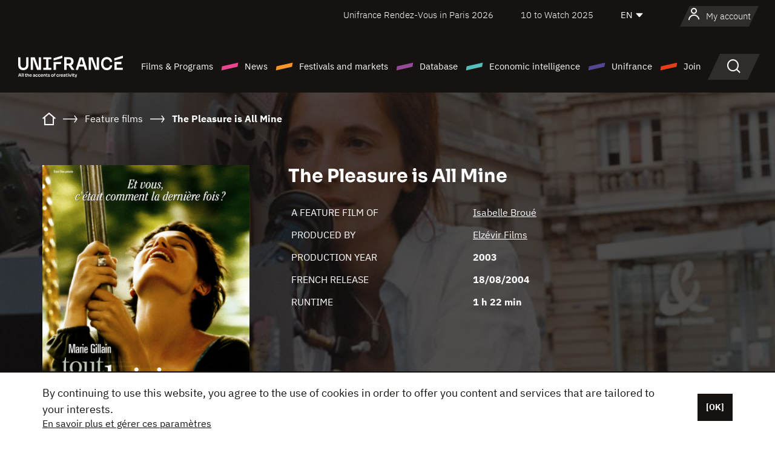

--- FILE ---
content_type: text/html; charset=utf-8
request_url: https://www.google.com/recaptcha/api2/anchor?ar=1&k=6LcJfHopAAAAAJA2ysQXhcpcbIYJi36tX6uIGLaU&co=aHR0cHM6Ly9lbi51bmlmcmFuY2Uub3JnOjQ0Mw..&hl=en&v=PoyoqOPhxBO7pBk68S4YbpHZ&size=normal&anchor-ms=20000&execute-ms=30000&cb=tv52noy1h1gk
body_size: 50413
content:
<!DOCTYPE HTML><html dir="ltr" lang="en"><head><meta http-equiv="Content-Type" content="text/html; charset=UTF-8">
<meta http-equiv="X-UA-Compatible" content="IE=edge">
<title>reCAPTCHA</title>
<style type="text/css">
/* cyrillic-ext */
@font-face {
  font-family: 'Roboto';
  font-style: normal;
  font-weight: 400;
  font-stretch: 100%;
  src: url(//fonts.gstatic.com/s/roboto/v48/KFO7CnqEu92Fr1ME7kSn66aGLdTylUAMa3GUBHMdazTgWw.woff2) format('woff2');
  unicode-range: U+0460-052F, U+1C80-1C8A, U+20B4, U+2DE0-2DFF, U+A640-A69F, U+FE2E-FE2F;
}
/* cyrillic */
@font-face {
  font-family: 'Roboto';
  font-style: normal;
  font-weight: 400;
  font-stretch: 100%;
  src: url(//fonts.gstatic.com/s/roboto/v48/KFO7CnqEu92Fr1ME7kSn66aGLdTylUAMa3iUBHMdazTgWw.woff2) format('woff2');
  unicode-range: U+0301, U+0400-045F, U+0490-0491, U+04B0-04B1, U+2116;
}
/* greek-ext */
@font-face {
  font-family: 'Roboto';
  font-style: normal;
  font-weight: 400;
  font-stretch: 100%;
  src: url(//fonts.gstatic.com/s/roboto/v48/KFO7CnqEu92Fr1ME7kSn66aGLdTylUAMa3CUBHMdazTgWw.woff2) format('woff2');
  unicode-range: U+1F00-1FFF;
}
/* greek */
@font-face {
  font-family: 'Roboto';
  font-style: normal;
  font-weight: 400;
  font-stretch: 100%;
  src: url(//fonts.gstatic.com/s/roboto/v48/KFO7CnqEu92Fr1ME7kSn66aGLdTylUAMa3-UBHMdazTgWw.woff2) format('woff2');
  unicode-range: U+0370-0377, U+037A-037F, U+0384-038A, U+038C, U+038E-03A1, U+03A3-03FF;
}
/* math */
@font-face {
  font-family: 'Roboto';
  font-style: normal;
  font-weight: 400;
  font-stretch: 100%;
  src: url(//fonts.gstatic.com/s/roboto/v48/KFO7CnqEu92Fr1ME7kSn66aGLdTylUAMawCUBHMdazTgWw.woff2) format('woff2');
  unicode-range: U+0302-0303, U+0305, U+0307-0308, U+0310, U+0312, U+0315, U+031A, U+0326-0327, U+032C, U+032F-0330, U+0332-0333, U+0338, U+033A, U+0346, U+034D, U+0391-03A1, U+03A3-03A9, U+03B1-03C9, U+03D1, U+03D5-03D6, U+03F0-03F1, U+03F4-03F5, U+2016-2017, U+2034-2038, U+203C, U+2040, U+2043, U+2047, U+2050, U+2057, U+205F, U+2070-2071, U+2074-208E, U+2090-209C, U+20D0-20DC, U+20E1, U+20E5-20EF, U+2100-2112, U+2114-2115, U+2117-2121, U+2123-214F, U+2190, U+2192, U+2194-21AE, U+21B0-21E5, U+21F1-21F2, U+21F4-2211, U+2213-2214, U+2216-22FF, U+2308-230B, U+2310, U+2319, U+231C-2321, U+2336-237A, U+237C, U+2395, U+239B-23B7, U+23D0, U+23DC-23E1, U+2474-2475, U+25AF, U+25B3, U+25B7, U+25BD, U+25C1, U+25CA, U+25CC, U+25FB, U+266D-266F, U+27C0-27FF, U+2900-2AFF, U+2B0E-2B11, U+2B30-2B4C, U+2BFE, U+3030, U+FF5B, U+FF5D, U+1D400-1D7FF, U+1EE00-1EEFF;
}
/* symbols */
@font-face {
  font-family: 'Roboto';
  font-style: normal;
  font-weight: 400;
  font-stretch: 100%;
  src: url(//fonts.gstatic.com/s/roboto/v48/KFO7CnqEu92Fr1ME7kSn66aGLdTylUAMaxKUBHMdazTgWw.woff2) format('woff2');
  unicode-range: U+0001-000C, U+000E-001F, U+007F-009F, U+20DD-20E0, U+20E2-20E4, U+2150-218F, U+2190, U+2192, U+2194-2199, U+21AF, U+21E6-21F0, U+21F3, U+2218-2219, U+2299, U+22C4-22C6, U+2300-243F, U+2440-244A, U+2460-24FF, U+25A0-27BF, U+2800-28FF, U+2921-2922, U+2981, U+29BF, U+29EB, U+2B00-2BFF, U+4DC0-4DFF, U+FFF9-FFFB, U+10140-1018E, U+10190-1019C, U+101A0, U+101D0-101FD, U+102E0-102FB, U+10E60-10E7E, U+1D2C0-1D2D3, U+1D2E0-1D37F, U+1F000-1F0FF, U+1F100-1F1AD, U+1F1E6-1F1FF, U+1F30D-1F30F, U+1F315, U+1F31C, U+1F31E, U+1F320-1F32C, U+1F336, U+1F378, U+1F37D, U+1F382, U+1F393-1F39F, U+1F3A7-1F3A8, U+1F3AC-1F3AF, U+1F3C2, U+1F3C4-1F3C6, U+1F3CA-1F3CE, U+1F3D4-1F3E0, U+1F3ED, U+1F3F1-1F3F3, U+1F3F5-1F3F7, U+1F408, U+1F415, U+1F41F, U+1F426, U+1F43F, U+1F441-1F442, U+1F444, U+1F446-1F449, U+1F44C-1F44E, U+1F453, U+1F46A, U+1F47D, U+1F4A3, U+1F4B0, U+1F4B3, U+1F4B9, U+1F4BB, U+1F4BF, U+1F4C8-1F4CB, U+1F4D6, U+1F4DA, U+1F4DF, U+1F4E3-1F4E6, U+1F4EA-1F4ED, U+1F4F7, U+1F4F9-1F4FB, U+1F4FD-1F4FE, U+1F503, U+1F507-1F50B, U+1F50D, U+1F512-1F513, U+1F53E-1F54A, U+1F54F-1F5FA, U+1F610, U+1F650-1F67F, U+1F687, U+1F68D, U+1F691, U+1F694, U+1F698, U+1F6AD, U+1F6B2, U+1F6B9-1F6BA, U+1F6BC, U+1F6C6-1F6CF, U+1F6D3-1F6D7, U+1F6E0-1F6EA, U+1F6F0-1F6F3, U+1F6F7-1F6FC, U+1F700-1F7FF, U+1F800-1F80B, U+1F810-1F847, U+1F850-1F859, U+1F860-1F887, U+1F890-1F8AD, U+1F8B0-1F8BB, U+1F8C0-1F8C1, U+1F900-1F90B, U+1F93B, U+1F946, U+1F984, U+1F996, U+1F9E9, U+1FA00-1FA6F, U+1FA70-1FA7C, U+1FA80-1FA89, U+1FA8F-1FAC6, U+1FACE-1FADC, U+1FADF-1FAE9, U+1FAF0-1FAF8, U+1FB00-1FBFF;
}
/* vietnamese */
@font-face {
  font-family: 'Roboto';
  font-style: normal;
  font-weight: 400;
  font-stretch: 100%;
  src: url(//fonts.gstatic.com/s/roboto/v48/KFO7CnqEu92Fr1ME7kSn66aGLdTylUAMa3OUBHMdazTgWw.woff2) format('woff2');
  unicode-range: U+0102-0103, U+0110-0111, U+0128-0129, U+0168-0169, U+01A0-01A1, U+01AF-01B0, U+0300-0301, U+0303-0304, U+0308-0309, U+0323, U+0329, U+1EA0-1EF9, U+20AB;
}
/* latin-ext */
@font-face {
  font-family: 'Roboto';
  font-style: normal;
  font-weight: 400;
  font-stretch: 100%;
  src: url(//fonts.gstatic.com/s/roboto/v48/KFO7CnqEu92Fr1ME7kSn66aGLdTylUAMa3KUBHMdazTgWw.woff2) format('woff2');
  unicode-range: U+0100-02BA, U+02BD-02C5, U+02C7-02CC, U+02CE-02D7, U+02DD-02FF, U+0304, U+0308, U+0329, U+1D00-1DBF, U+1E00-1E9F, U+1EF2-1EFF, U+2020, U+20A0-20AB, U+20AD-20C0, U+2113, U+2C60-2C7F, U+A720-A7FF;
}
/* latin */
@font-face {
  font-family: 'Roboto';
  font-style: normal;
  font-weight: 400;
  font-stretch: 100%;
  src: url(//fonts.gstatic.com/s/roboto/v48/KFO7CnqEu92Fr1ME7kSn66aGLdTylUAMa3yUBHMdazQ.woff2) format('woff2');
  unicode-range: U+0000-00FF, U+0131, U+0152-0153, U+02BB-02BC, U+02C6, U+02DA, U+02DC, U+0304, U+0308, U+0329, U+2000-206F, U+20AC, U+2122, U+2191, U+2193, U+2212, U+2215, U+FEFF, U+FFFD;
}
/* cyrillic-ext */
@font-face {
  font-family: 'Roboto';
  font-style: normal;
  font-weight: 500;
  font-stretch: 100%;
  src: url(//fonts.gstatic.com/s/roboto/v48/KFO7CnqEu92Fr1ME7kSn66aGLdTylUAMa3GUBHMdazTgWw.woff2) format('woff2');
  unicode-range: U+0460-052F, U+1C80-1C8A, U+20B4, U+2DE0-2DFF, U+A640-A69F, U+FE2E-FE2F;
}
/* cyrillic */
@font-face {
  font-family: 'Roboto';
  font-style: normal;
  font-weight: 500;
  font-stretch: 100%;
  src: url(//fonts.gstatic.com/s/roboto/v48/KFO7CnqEu92Fr1ME7kSn66aGLdTylUAMa3iUBHMdazTgWw.woff2) format('woff2');
  unicode-range: U+0301, U+0400-045F, U+0490-0491, U+04B0-04B1, U+2116;
}
/* greek-ext */
@font-face {
  font-family: 'Roboto';
  font-style: normal;
  font-weight: 500;
  font-stretch: 100%;
  src: url(//fonts.gstatic.com/s/roboto/v48/KFO7CnqEu92Fr1ME7kSn66aGLdTylUAMa3CUBHMdazTgWw.woff2) format('woff2');
  unicode-range: U+1F00-1FFF;
}
/* greek */
@font-face {
  font-family: 'Roboto';
  font-style: normal;
  font-weight: 500;
  font-stretch: 100%;
  src: url(//fonts.gstatic.com/s/roboto/v48/KFO7CnqEu92Fr1ME7kSn66aGLdTylUAMa3-UBHMdazTgWw.woff2) format('woff2');
  unicode-range: U+0370-0377, U+037A-037F, U+0384-038A, U+038C, U+038E-03A1, U+03A3-03FF;
}
/* math */
@font-face {
  font-family: 'Roboto';
  font-style: normal;
  font-weight: 500;
  font-stretch: 100%;
  src: url(//fonts.gstatic.com/s/roboto/v48/KFO7CnqEu92Fr1ME7kSn66aGLdTylUAMawCUBHMdazTgWw.woff2) format('woff2');
  unicode-range: U+0302-0303, U+0305, U+0307-0308, U+0310, U+0312, U+0315, U+031A, U+0326-0327, U+032C, U+032F-0330, U+0332-0333, U+0338, U+033A, U+0346, U+034D, U+0391-03A1, U+03A3-03A9, U+03B1-03C9, U+03D1, U+03D5-03D6, U+03F0-03F1, U+03F4-03F5, U+2016-2017, U+2034-2038, U+203C, U+2040, U+2043, U+2047, U+2050, U+2057, U+205F, U+2070-2071, U+2074-208E, U+2090-209C, U+20D0-20DC, U+20E1, U+20E5-20EF, U+2100-2112, U+2114-2115, U+2117-2121, U+2123-214F, U+2190, U+2192, U+2194-21AE, U+21B0-21E5, U+21F1-21F2, U+21F4-2211, U+2213-2214, U+2216-22FF, U+2308-230B, U+2310, U+2319, U+231C-2321, U+2336-237A, U+237C, U+2395, U+239B-23B7, U+23D0, U+23DC-23E1, U+2474-2475, U+25AF, U+25B3, U+25B7, U+25BD, U+25C1, U+25CA, U+25CC, U+25FB, U+266D-266F, U+27C0-27FF, U+2900-2AFF, U+2B0E-2B11, U+2B30-2B4C, U+2BFE, U+3030, U+FF5B, U+FF5D, U+1D400-1D7FF, U+1EE00-1EEFF;
}
/* symbols */
@font-face {
  font-family: 'Roboto';
  font-style: normal;
  font-weight: 500;
  font-stretch: 100%;
  src: url(//fonts.gstatic.com/s/roboto/v48/KFO7CnqEu92Fr1ME7kSn66aGLdTylUAMaxKUBHMdazTgWw.woff2) format('woff2');
  unicode-range: U+0001-000C, U+000E-001F, U+007F-009F, U+20DD-20E0, U+20E2-20E4, U+2150-218F, U+2190, U+2192, U+2194-2199, U+21AF, U+21E6-21F0, U+21F3, U+2218-2219, U+2299, U+22C4-22C6, U+2300-243F, U+2440-244A, U+2460-24FF, U+25A0-27BF, U+2800-28FF, U+2921-2922, U+2981, U+29BF, U+29EB, U+2B00-2BFF, U+4DC0-4DFF, U+FFF9-FFFB, U+10140-1018E, U+10190-1019C, U+101A0, U+101D0-101FD, U+102E0-102FB, U+10E60-10E7E, U+1D2C0-1D2D3, U+1D2E0-1D37F, U+1F000-1F0FF, U+1F100-1F1AD, U+1F1E6-1F1FF, U+1F30D-1F30F, U+1F315, U+1F31C, U+1F31E, U+1F320-1F32C, U+1F336, U+1F378, U+1F37D, U+1F382, U+1F393-1F39F, U+1F3A7-1F3A8, U+1F3AC-1F3AF, U+1F3C2, U+1F3C4-1F3C6, U+1F3CA-1F3CE, U+1F3D4-1F3E0, U+1F3ED, U+1F3F1-1F3F3, U+1F3F5-1F3F7, U+1F408, U+1F415, U+1F41F, U+1F426, U+1F43F, U+1F441-1F442, U+1F444, U+1F446-1F449, U+1F44C-1F44E, U+1F453, U+1F46A, U+1F47D, U+1F4A3, U+1F4B0, U+1F4B3, U+1F4B9, U+1F4BB, U+1F4BF, U+1F4C8-1F4CB, U+1F4D6, U+1F4DA, U+1F4DF, U+1F4E3-1F4E6, U+1F4EA-1F4ED, U+1F4F7, U+1F4F9-1F4FB, U+1F4FD-1F4FE, U+1F503, U+1F507-1F50B, U+1F50D, U+1F512-1F513, U+1F53E-1F54A, U+1F54F-1F5FA, U+1F610, U+1F650-1F67F, U+1F687, U+1F68D, U+1F691, U+1F694, U+1F698, U+1F6AD, U+1F6B2, U+1F6B9-1F6BA, U+1F6BC, U+1F6C6-1F6CF, U+1F6D3-1F6D7, U+1F6E0-1F6EA, U+1F6F0-1F6F3, U+1F6F7-1F6FC, U+1F700-1F7FF, U+1F800-1F80B, U+1F810-1F847, U+1F850-1F859, U+1F860-1F887, U+1F890-1F8AD, U+1F8B0-1F8BB, U+1F8C0-1F8C1, U+1F900-1F90B, U+1F93B, U+1F946, U+1F984, U+1F996, U+1F9E9, U+1FA00-1FA6F, U+1FA70-1FA7C, U+1FA80-1FA89, U+1FA8F-1FAC6, U+1FACE-1FADC, U+1FADF-1FAE9, U+1FAF0-1FAF8, U+1FB00-1FBFF;
}
/* vietnamese */
@font-face {
  font-family: 'Roboto';
  font-style: normal;
  font-weight: 500;
  font-stretch: 100%;
  src: url(//fonts.gstatic.com/s/roboto/v48/KFO7CnqEu92Fr1ME7kSn66aGLdTylUAMa3OUBHMdazTgWw.woff2) format('woff2');
  unicode-range: U+0102-0103, U+0110-0111, U+0128-0129, U+0168-0169, U+01A0-01A1, U+01AF-01B0, U+0300-0301, U+0303-0304, U+0308-0309, U+0323, U+0329, U+1EA0-1EF9, U+20AB;
}
/* latin-ext */
@font-face {
  font-family: 'Roboto';
  font-style: normal;
  font-weight: 500;
  font-stretch: 100%;
  src: url(//fonts.gstatic.com/s/roboto/v48/KFO7CnqEu92Fr1ME7kSn66aGLdTylUAMa3KUBHMdazTgWw.woff2) format('woff2');
  unicode-range: U+0100-02BA, U+02BD-02C5, U+02C7-02CC, U+02CE-02D7, U+02DD-02FF, U+0304, U+0308, U+0329, U+1D00-1DBF, U+1E00-1E9F, U+1EF2-1EFF, U+2020, U+20A0-20AB, U+20AD-20C0, U+2113, U+2C60-2C7F, U+A720-A7FF;
}
/* latin */
@font-face {
  font-family: 'Roboto';
  font-style: normal;
  font-weight: 500;
  font-stretch: 100%;
  src: url(//fonts.gstatic.com/s/roboto/v48/KFO7CnqEu92Fr1ME7kSn66aGLdTylUAMa3yUBHMdazQ.woff2) format('woff2');
  unicode-range: U+0000-00FF, U+0131, U+0152-0153, U+02BB-02BC, U+02C6, U+02DA, U+02DC, U+0304, U+0308, U+0329, U+2000-206F, U+20AC, U+2122, U+2191, U+2193, U+2212, U+2215, U+FEFF, U+FFFD;
}
/* cyrillic-ext */
@font-face {
  font-family: 'Roboto';
  font-style: normal;
  font-weight: 900;
  font-stretch: 100%;
  src: url(//fonts.gstatic.com/s/roboto/v48/KFO7CnqEu92Fr1ME7kSn66aGLdTylUAMa3GUBHMdazTgWw.woff2) format('woff2');
  unicode-range: U+0460-052F, U+1C80-1C8A, U+20B4, U+2DE0-2DFF, U+A640-A69F, U+FE2E-FE2F;
}
/* cyrillic */
@font-face {
  font-family: 'Roboto';
  font-style: normal;
  font-weight: 900;
  font-stretch: 100%;
  src: url(//fonts.gstatic.com/s/roboto/v48/KFO7CnqEu92Fr1ME7kSn66aGLdTylUAMa3iUBHMdazTgWw.woff2) format('woff2');
  unicode-range: U+0301, U+0400-045F, U+0490-0491, U+04B0-04B1, U+2116;
}
/* greek-ext */
@font-face {
  font-family: 'Roboto';
  font-style: normal;
  font-weight: 900;
  font-stretch: 100%;
  src: url(//fonts.gstatic.com/s/roboto/v48/KFO7CnqEu92Fr1ME7kSn66aGLdTylUAMa3CUBHMdazTgWw.woff2) format('woff2');
  unicode-range: U+1F00-1FFF;
}
/* greek */
@font-face {
  font-family: 'Roboto';
  font-style: normal;
  font-weight: 900;
  font-stretch: 100%;
  src: url(//fonts.gstatic.com/s/roboto/v48/KFO7CnqEu92Fr1ME7kSn66aGLdTylUAMa3-UBHMdazTgWw.woff2) format('woff2');
  unicode-range: U+0370-0377, U+037A-037F, U+0384-038A, U+038C, U+038E-03A1, U+03A3-03FF;
}
/* math */
@font-face {
  font-family: 'Roboto';
  font-style: normal;
  font-weight: 900;
  font-stretch: 100%;
  src: url(//fonts.gstatic.com/s/roboto/v48/KFO7CnqEu92Fr1ME7kSn66aGLdTylUAMawCUBHMdazTgWw.woff2) format('woff2');
  unicode-range: U+0302-0303, U+0305, U+0307-0308, U+0310, U+0312, U+0315, U+031A, U+0326-0327, U+032C, U+032F-0330, U+0332-0333, U+0338, U+033A, U+0346, U+034D, U+0391-03A1, U+03A3-03A9, U+03B1-03C9, U+03D1, U+03D5-03D6, U+03F0-03F1, U+03F4-03F5, U+2016-2017, U+2034-2038, U+203C, U+2040, U+2043, U+2047, U+2050, U+2057, U+205F, U+2070-2071, U+2074-208E, U+2090-209C, U+20D0-20DC, U+20E1, U+20E5-20EF, U+2100-2112, U+2114-2115, U+2117-2121, U+2123-214F, U+2190, U+2192, U+2194-21AE, U+21B0-21E5, U+21F1-21F2, U+21F4-2211, U+2213-2214, U+2216-22FF, U+2308-230B, U+2310, U+2319, U+231C-2321, U+2336-237A, U+237C, U+2395, U+239B-23B7, U+23D0, U+23DC-23E1, U+2474-2475, U+25AF, U+25B3, U+25B7, U+25BD, U+25C1, U+25CA, U+25CC, U+25FB, U+266D-266F, U+27C0-27FF, U+2900-2AFF, U+2B0E-2B11, U+2B30-2B4C, U+2BFE, U+3030, U+FF5B, U+FF5D, U+1D400-1D7FF, U+1EE00-1EEFF;
}
/* symbols */
@font-face {
  font-family: 'Roboto';
  font-style: normal;
  font-weight: 900;
  font-stretch: 100%;
  src: url(//fonts.gstatic.com/s/roboto/v48/KFO7CnqEu92Fr1ME7kSn66aGLdTylUAMaxKUBHMdazTgWw.woff2) format('woff2');
  unicode-range: U+0001-000C, U+000E-001F, U+007F-009F, U+20DD-20E0, U+20E2-20E4, U+2150-218F, U+2190, U+2192, U+2194-2199, U+21AF, U+21E6-21F0, U+21F3, U+2218-2219, U+2299, U+22C4-22C6, U+2300-243F, U+2440-244A, U+2460-24FF, U+25A0-27BF, U+2800-28FF, U+2921-2922, U+2981, U+29BF, U+29EB, U+2B00-2BFF, U+4DC0-4DFF, U+FFF9-FFFB, U+10140-1018E, U+10190-1019C, U+101A0, U+101D0-101FD, U+102E0-102FB, U+10E60-10E7E, U+1D2C0-1D2D3, U+1D2E0-1D37F, U+1F000-1F0FF, U+1F100-1F1AD, U+1F1E6-1F1FF, U+1F30D-1F30F, U+1F315, U+1F31C, U+1F31E, U+1F320-1F32C, U+1F336, U+1F378, U+1F37D, U+1F382, U+1F393-1F39F, U+1F3A7-1F3A8, U+1F3AC-1F3AF, U+1F3C2, U+1F3C4-1F3C6, U+1F3CA-1F3CE, U+1F3D4-1F3E0, U+1F3ED, U+1F3F1-1F3F3, U+1F3F5-1F3F7, U+1F408, U+1F415, U+1F41F, U+1F426, U+1F43F, U+1F441-1F442, U+1F444, U+1F446-1F449, U+1F44C-1F44E, U+1F453, U+1F46A, U+1F47D, U+1F4A3, U+1F4B0, U+1F4B3, U+1F4B9, U+1F4BB, U+1F4BF, U+1F4C8-1F4CB, U+1F4D6, U+1F4DA, U+1F4DF, U+1F4E3-1F4E6, U+1F4EA-1F4ED, U+1F4F7, U+1F4F9-1F4FB, U+1F4FD-1F4FE, U+1F503, U+1F507-1F50B, U+1F50D, U+1F512-1F513, U+1F53E-1F54A, U+1F54F-1F5FA, U+1F610, U+1F650-1F67F, U+1F687, U+1F68D, U+1F691, U+1F694, U+1F698, U+1F6AD, U+1F6B2, U+1F6B9-1F6BA, U+1F6BC, U+1F6C6-1F6CF, U+1F6D3-1F6D7, U+1F6E0-1F6EA, U+1F6F0-1F6F3, U+1F6F7-1F6FC, U+1F700-1F7FF, U+1F800-1F80B, U+1F810-1F847, U+1F850-1F859, U+1F860-1F887, U+1F890-1F8AD, U+1F8B0-1F8BB, U+1F8C0-1F8C1, U+1F900-1F90B, U+1F93B, U+1F946, U+1F984, U+1F996, U+1F9E9, U+1FA00-1FA6F, U+1FA70-1FA7C, U+1FA80-1FA89, U+1FA8F-1FAC6, U+1FACE-1FADC, U+1FADF-1FAE9, U+1FAF0-1FAF8, U+1FB00-1FBFF;
}
/* vietnamese */
@font-face {
  font-family: 'Roboto';
  font-style: normal;
  font-weight: 900;
  font-stretch: 100%;
  src: url(//fonts.gstatic.com/s/roboto/v48/KFO7CnqEu92Fr1ME7kSn66aGLdTylUAMa3OUBHMdazTgWw.woff2) format('woff2');
  unicode-range: U+0102-0103, U+0110-0111, U+0128-0129, U+0168-0169, U+01A0-01A1, U+01AF-01B0, U+0300-0301, U+0303-0304, U+0308-0309, U+0323, U+0329, U+1EA0-1EF9, U+20AB;
}
/* latin-ext */
@font-face {
  font-family: 'Roboto';
  font-style: normal;
  font-weight: 900;
  font-stretch: 100%;
  src: url(//fonts.gstatic.com/s/roboto/v48/KFO7CnqEu92Fr1ME7kSn66aGLdTylUAMa3KUBHMdazTgWw.woff2) format('woff2');
  unicode-range: U+0100-02BA, U+02BD-02C5, U+02C7-02CC, U+02CE-02D7, U+02DD-02FF, U+0304, U+0308, U+0329, U+1D00-1DBF, U+1E00-1E9F, U+1EF2-1EFF, U+2020, U+20A0-20AB, U+20AD-20C0, U+2113, U+2C60-2C7F, U+A720-A7FF;
}
/* latin */
@font-face {
  font-family: 'Roboto';
  font-style: normal;
  font-weight: 900;
  font-stretch: 100%;
  src: url(//fonts.gstatic.com/s/roboto/v48/KFO7CnqEu92Fr1ME7kSn66aGLdTylUAMa3yUBHMdazQ.woff2) format('woff2');
  unicode-range: U+0000-00FF, U+0131, U+0152-0153, U+02BB-02BC, U+02C6, U+02DA, U+02DC, U+0304, U+0308, U+0329, U+2000-206F, U+20AC, U+2122, U+2191, U+2193, U+2212, U+2215, U+FEFF, U+FFFD;
}

</style>
<link rel="stylesheet" type="text/css" href="https://www.gstatic.com/recaptcha/releases/PoyoqOPhxBO7pBk68S4YbpHZ/styles__ltr.css">
<script nonce="MLh5F1inlXltf3gCJA_7fA" type="text/javascript">window['__recaptcha_api'] = 'https://www.google.com/recaptcha/api2/';</script>
<script type="text/javascript" src="https://www.gstatic.com/recaptcha/releases/PoyoqOPhxBO7pBk68S4YbpHZ/recaptcha__en.js" nonce="MLh5F1inlXltf3gCJA_7fA">
      
    </script></head>
<body><div id="rc-anchor-alert" class="rc-anchor-alert"></div>
<input type="hidden" id="recaptcha-token" value="[base64]">
<script type="text/javascript" nonce="MLh5F1inlXltf3gCJA_7fA">
      recaptcha.anchor.Main.init("[\x22ainput\x22,[\x22bgdata\x22,\x22\x22,\[base64]/[base64]/bmV3IFpbdF0obVswXSk6Sz09Mj9uZXcgWlt0XShtWzBdLG1bMV0pOks9PTM/bmV3IFpbdF0obVswXSxtWzFdLG1bMl0pOks9PTQ/[base64]/[base64]/[base64]/[base64]/[base64]/[base64]/[base64]/[base64]/[base64]/[base64]/[base64]/[base64]/[base64]/[base64]\\u003d\\u003d\x22,\[base64]\\u003d\x22,\x22wrvDoMK0woDDvFfCjS9Oay3CpcOgaDw9woZxwo9Sw5bDpxdTBMKHVnQXd0PCqMKwworDrGVowqsyI2QyHjRZw7FMBhYow6hYw5I+ZxJ6wrXDgsKsw7nClsKHwoVjFsOwwqvCosKZLhPDj2PCmMOEOMOaZMOFw4/DocK4VjFdcl/[base64]/CkMOYEcK5AsOPCsKiw5vCqcKqw6BpMydvw4PDo8OEw7fDn8KGw7owbMKuR8OBw79GwpPDgXHCtcKNw5/CjnrDlE13CzPDqcKcw6E3w5bDjX3CpsOJd8KCFcKmw6jDksOJw4B1wpfClirCuMKLw67CkGDCuMOcNsOsKsO8chjCmsKQdMK8NEZIwqNww4HDgF3DtsOIw7BAwo0iQX18w4vDusO4w63DkMOpwpHDmsK/[base64]/[base64]/[base64]/CsKQUsOcw4jCisOrw63DrsK9LHANNgh9wqTDscKkK3/Co3VPF8ORKsO/w5nCg8KsQ8OYB8KUwpvCosOqwrfDp8O9Ezp9w41gwo0wNcO7LsOkR8Omw6RsMsKrDkbDvWXDqMKUwoc8TXLCjxbDkMK1c8OvRMO8NcOIw4VCPcOpKw1kcx/DnFLDqsKdw4VVOGPDqmdEVyJBfTcPJMOwwp3Dq8KrZsOffXwFD2vCgMOFUMOaH8KswrcdacKvw7VsBsOwwpVoBTM5AEAsTE4RZMObF3TCn0/CnzsDw5FPwqnClsOvJmcbw6FufcKZwp/Ci8K9w5vCtcOTw6vCjMO4JcKtwpEAwqvCnnzDm8KtRsO+ZMOIYyrDsk1qw5UxXsOOwrfDgVQZwpMudMKIOQbDlcOAw6h2woLCnEUFw7zCqnVEw6LDsBQ0wro9w75FH2zCiMO7K8Osw4ANwrTDpMO/[base64]/Com4Ew77CtMKqwpwOwpnChHhvFMOveSjDi8Kta8OWw6ASw5orAlvCscKFLx/[base64]/w6JSwpUkwqXDvcKfNsKiw6B/[base64]/CscKzR8K0w6J3w70ldcO0ODrDksKsbcOjTBTDk0VXEWZ/EkDDuGNEJ1rDhcOvNAMRw7ZPwp0LKWweN8ODwo/[base64]/Cj8KUOA7DoC3DsVbCvsKKwqLCqW8tD3ogewwFWsK3O8Kow7zCrDjDnA8IwpvCj31IY1PDtTXCj8OXwqzCojVDJ8Ojw60qw6NCw7/DhcK8w6tGYMOFe3YhwrVWwp7ClcKmUgYXDhkzw4QEwqMkwqDCp0jCrMKMwqEKI8KCwq/CrUjCtDPDjcKSETDDuEJ8HSPCgcKXSzJ8VCPCr8KGUDpkScOYw7JiMMO/[base64]/DuzPCqjULXmdmw4Mdw7vCvwhlfnsyfg1PwoceaXJ+DMO5wqnDnhDCtjhRMsOhw4V5w7oVwpnDucOPwpEiAlDDhsKNDm7Cq0krwqxww7XDnMKWZcKZwrVHw6DCqRl9K8OgwpvDg2XDvkfDu8K6w5YQwrwxM2xewo3CsMKjw5vCjiN1w4vDi8KzwqoAdHFwwqzDj1/[base64]/DvcKpSV94OkbCrcKAKxRYbBsowqA/w6nDsGbCksO6AsKjO3HDtsKeazLDtMKBDzYYw7vCnVrDqsOtw4DCk8KswqE/w7DDqsKMYSvDjwvDoDlEwpFpwqjCnTJGwpDCrxHCrzVdw6fDvT8DEcOXw4vCnD3DgBZDwr89w7TCsMKSw75pDXlUD8OuGsKBDsO6wqZ+w4XCvsKtwps0HR4RP8KPAUwrKX8+wrDDqjPCkhcVdxIWw4nCmCR/w5XCjDNuw4bDkAHDlcKjI8KyJnwMwq7CosKTwqHCisOFwrvDrsOwwrTDvMKaw57DrmTDlz1VwpAxwozDpEDCv8KQE1h0ah8vwqcWGlk+w5A/JsK2M1ltCHHCj8KZwr3Dp8Kswq01w6BCwoYmZ1LCjyXCtsKHcWFEwohSAsO2TsKkw7FkKsKHwqIWw71EGn8Kw6cOw5EYXMKFJE3CuW7CvAFAwr/DkMOEw4HDn8Khw6XCgy/CjUjDocKZWMKNw43CtcKmPcKcw7/[base64]/DoSkRwqJSw6VGLTpDV8OAwoh5DCbCjxXDmDQSw4hJfDHClMKyf2XDjcKAVAbCn8Krwr1qInp/dgc5IS3CjMOmw4LCtV/ClMO5UsOBwoUiwph1WMO/wp4nwqPCkMK2NcKXw7h1wo9dZ8KnHsOqw58qMsOGHMO8wo0LwrgDSCNKB1B2f8Kfw5DDnirCpCEmH0rCpMKHwoTDuMKwwqnDu8KidDsGw449WMOZNVvDj8Kzw6pgw6fCmcOLIMOBw5LCqlU5wpHDscO2w6tBAQpNwqjDu8K9dSRrQ2TDvsOnwrzDqRxTHcK/wrfDp8OMwpDChcKiNAvCqn/CrcOVScOVw45aXXMeVB3DpmR/wpDDlG51bcOSwo7CocO+DCJPwoIuw5zDmSDDozQMwpFTHcOfAEoiw6vDmEHDjj9gbDvClQJSCsKnH8OXwoDChnU5wo9PbMOHw4LDjMKZBcKbw73DmMKHwqxDw5E/FMKzwoPDiMOfHwNHOMOPcsOIYMOfwppSc09zwq8vw68oeAwoEQTCrlx0DsKESF0sVXsNw6hgJMKRw7jCv8OOdBgNw5V0CsKhXsO0wr8/ZHXCnHQ7XcKafhvDmcO5OsOpw5N3C8K3wp7DrxwDw6suw4FuTsOWIBLCpsOBHsK/wpXDrMOKwqoYQ2fDmnnCrjEnwrI1w7vDj8KAVkfCucODYFTDgsOzWcK9RQHCvgMhw7dxwrXCrhx2FcOKHkUqwr0hYsKEwrTDkGHDjUrDqg/[base64]/w7jDrnLDkld5ZyjDnTIOQVoqwpLDmx/CkULDtVPCoMK/wozDuMKyRcOneMKtw5VzQU0dTMKiwoPDvMKRdMO5cHBEKsKMw7MDwrbCsXpqwpzCqMKzw6Vxw6h1wobCj3XDiUbDuR/CtsKdT8OVcVBgwp/CgybDvA0iV0TChCrCpMOswqbCssOGT3w9wqPDicKuXGjClMO+w5cPw6hWXcKNP8OKAsKKwrUNZMKhw6Erw73DpHsOUQxyJ8OZw6l8DMO/QyACNV0UU8KJTcOVwrA6w5sAwpVzX8OfM8OKG8O/W13CgBRHw5Rkw5PCtcK2Zw5KMsKDw7Y1N3nDhm3CuAjCqz5MAiDCqy0PTcOhGcKhSX3CoMKVwrfDhEnDscOkw5B0VBcMwoRyw5XDvEkUw63Ch0A1dBLDlMKpFGJYw5ZTwpY4w6nCvVF2wrLDnsO6BzZBQCtAw7xfwo/[base64]/Dilo9w69ywpVBwq0GQB9pIcK3Iix6w7BjHS/[base64]/[base64]/CsyDChkMbNcOETzpjw7PDrFbCucK+wpVfwqE8wqjCmcOnw44HRlDDisO1wpnDnGvDpcKNc8K4w7bDkk/CiG3DucOXw7jDtBVnGcKeBivDvRjDs8O/w5nCvRMzcEvCi2fCrMOnD8Kyw4/[base64]/wq1OJsKqw5FrwrLDiUXDnW9keiFRw6nClsKaTsKpUcO/ZsKPw6PCk1jChEjCrMKRcXQIAXXDu0xzK8KrDh9XIsK6FsK2c0wGGzspUsK6w6N8w6Nxw7nDocOoI8Ohwrsxw4DDhBAlwqZba8KWw70jXz5uw7UidsK7w6F7EcOUwqPCqsOIwqAxwrlpw54kYmYCPsOUwqojQsOewpHDuMKmw4dlIcKJKz4nwqw/SsKew43DjD1ywojDjD1QwqQcwoPCq8O8wpjDqsOxw7fCnXAzwp/CkDl2GTDCp8K0w4IHEllvMGjCigfCg21mwpF9wrjDjF4kwpvCtBbDjkrCiMKaRCbDuEDDrQY9eDvCkcKxVmYXw73DtljDpT3Dg39Rwp3DrsOiwqfDuSJZwrNwb8OMecKww5nChsOkCMKgdMOIwpfDosK0FcOmB8OgX8OqwonCqMKPw5sQwq/Cpz0hw4phwrkWw4oPwovDpjjCtAPCiMOowprCg303wqvDp8OjO3Y8wqnCplXDkSLDvGTDtHV/woMXw5cUw7MvCjpDM0dTf8OeBcKEwocmwofCg1RwJBV9w4bCksOQHMObfmEIwrzDv8K/w53DmsK3wqdyw6TDj8OPPcK8w4DChsOAaksCw7vChHLCtBbCj3bDqj/CmnDCgXI6G0U8woxbwr7DsFVCwonCgMOuwobDicO7wrpZwpoSAcO7wrJdKQ4BwrwhIsKpw7g/w4xFBiMDw5gWJjvCvsOCZD16wrjCozXDnsKTw5XCrsK6wr7Dn8O9LsKHWsKMwoYlLylKLiPDjcONTsORZMKQAcK3w7XDsgDCgj/Djg8BMHJLRsKTXSXCtQrDo1LDhcOdDsOQNsOvwpxWUUzDkMO3w4jCo8KuOMKxwqR+w4vDgFjCkSlwFl5VwpjDosKCw7PCrsOBwooXw4ZiMcKqBH/[base64]/CoMKVdMKWOMOCwo3CvzEOGx3DiCDCthhqwqEhw7XCocKmLsOLY8KQwq8WOWJXwq/CqcO1w5rDr8K4wqQgPUdfAMKUdMO3wqFrKD1Awq97w6TDqsOow4wWwrjDhgdfwrPCj0IZw6/DgsOPVnjDgsKtwrl3w6PCoinCkkrCisK5wotlw47CrlzDk8Kvw40vUsKTZljDocOIw4ZqMsOBM8O5wqoZw7YYVsKZwqsww7QoNzrCnRIowqFVWTXCjBFpIBXCgBjCvUYiwqc+w6PDlWx5XsOresK/ChjCocK3w7DCgElfwonDm8OzMcOMK8KEYFQVwrDDv8K/F8Khw7AcwqYlwprDiD3CohMSR1suecO2w740G8OTw6/ClsKmw6QjbQMTwqHDtS/CvsKjXHVPAnXClh/DoSMhSnx4w7vDuUF6fsKMHcK6AALDkMOaw7TCuT/DjsOoNEzDmsKOwqtKw4owUGZidAXCqMO9DsOdcWxYEMO9w4ZWwpHDpSfDoFkgw47CjsOQAcKUEnbDlzcjw6B0wonDqMKCen/CoVtZBMOUwq3Dt8O7ZsOww6fChXvDhjoue8KLRRp1bcKwcsKxwpEGwo0Qwp3Cn8KHw7PCm3Y0w5jChQ9nSsOQw7llDcO6YmITQsKVw4fDq8Oow7vCgVDCpsKpwr/CoFbDikPDjiDCjMKvZlXCuDnCgSvCrQVLwoUrwpdKwpLCi2A3woPDoiYOw5LCphLCiU3CsiLDlsKkw5odwr/DpMKaGjLCoGTDgTxHDmPDocOywqrCmMOQQ8KDw5EXwqPDhiIHw57Cp2VzW8KIw5vCoMKIA8Oewr4cwobDjMODXMKdwpXCjCjCm8O3GVhCByVAw5jCpzXCn8KwwqJYw73CjsKHwpPCh8Kqw4cFOCB6wrAHwrg3ICAOTcKCC07CgTVvScORwoxNw7AEwqfDqF/Cu8KXMU/Dr8KKwr55w5UbAMOzw7rDpXlyEMKRwq9ESSPCqQ1Gw4rDuDvDlcK0B8KMEcKpGcOGw4g3woPCtcKyIcOQwpTDr8O4b38rwrI/[base64]/EBxQGSd/[base64]/Ch8K4DMKXwpoLaGNMMMOXHcO2fFTChyMUw7E2P2Bhw7XDqsKcZE3DvW7CucKSKXbDlsOLcxtAFcK/[base64]/Dq2jCicKiwoJEH8Kqw5MeTAtxwq5iKMO4I8OAw5I9W8KrLW0Hwr3Cs8KmwoEpw5TDv8K6XRHCsmbCrC09ecKIwqMPwqHCrlY9SHgqHU8Kwrgse2hpJ8O8GVc9EnvDlMKsLsKOwq7DgcOtw4zClC0GNcKUwr7DsQ5YG8Otw4B7F3DDkwBANBgsw7/Di8OkwpLDkE7Dqw16I8KeVWIxwqrDlnA5wofDgRjCklFvwrXCrisLCjvDp3tjwqLDiznCksKlwoQCV8KUwpVMLiXDpg/DrWpxFsKYwoUdZsOxCzYXLR1/ADjDnWxYEMOwHcKzwoUeK08ow68ywpDCkSFBLMOoLMO3ehvDsnJ+fMOiw4vDhsK5GcO9w69Vw5bDhRgSHHU6DMOaO3/Cj8Okw40gAMOzwrwuJEMmw5DDk8OBwo7DlcKuM8KBw4EnUcKpwr7DrAnCo8KmPcKow4ULw4XDpj0DSTrClsK/MGw2GcORATVKERPDoSfDtcO0w7XDkCc/FQYxCwTCkcOmQcKxOi87wokuIcOEw7VeL8OkAsOmwqFCFGEhwoXDnMOhThrDnsKjw75Vw6LDgsKzw4XDnUjDp8OKwqheHMK6QXrCkcOvw4HDkTZlA8OXw7ZSwrXDlwE4w7zDp8Kjw4rDu8Klw6U3w5/CvMOuwppiJjtuDQ8YRAjDqRF/GWcqcTISwpwYw4ZiXsOaw4MrHDPCocOWG8KGw7QAw48hwrrChsKJT3ZvAG7Ci3oiw5zDuw4pw5zDgcOdYMKRKjzDmMONZHnDk3UxY2jDm8Kaw7oTZMOvw4E1wrl0w7Vdw5/DrcKpWMKMwrMtw4wBaMOPf8Kpw4rDocKVDkQQw7TCiHAdUkx9CcKeayIxwpnDmF/Dj15lFcK/[base64]/LEcYUsKpOXzDgsKVw4dKw7bChsKewpMJwp8qwqfDn33DqUbCpsKfPsK3KyDCicKTK0bCuMKoLsOJwqwXw4VITzQjw5gqGzzCocK7w4rDunxIwq9UTsKWPMOcFcKPwolRKn9sw6HDr8KQAMO6w5HClsOffW9mYsOKw5fDg8KUw73CuMKdElrCo8KHw7DDqW/DtivDiikEDCvCm8OPwqY/LMKDwqZWH8OFYcOcw40kE3XChy/[base64]/[base64]/Cq3PCo8OjwqAoA8KHwr7CjULCh8KzY8Klw4sHBMK/wrTDvEzDnjvCjcKUwprChx/DssKcaMOKw5DDmEQYGMKUwptBSsOsVj92YcK3w7A3wpIfw7nDiHcHw4XDh3pCNGA9AsOyG2wbS1HDoWQPDCtxZyI6aWbDkzbDoSfCuhzCjMKIKyTDgBrDvVMRwpLDhh8dw4ICw6fDkW3DiHRkSUvCrWAWwoLDl2XDoMKEWGDDpzZ/wrV+aX7CnsK0w7t2w5rCvis9IAsbwqkiVsO1MXLCtcOOw5IsbcK5OMKVwowLwplXwr9lw5nChsKYWD7CpBnCpsOBfMKEw60/wrbCiMOXw5fDqhLCs3DDrxEQD8Kewpo1w50Rw6B6UMOuW8OqwrPDl8OzUD/Cll3DmcONw6LCrmbCg8KRwq57wptxwo8+wrVOXMO5f1LCj8O/T3lXJsKZw45dMQYmwpwLwpLDhTJzU8Ovw7EWw5FOH8O3d8KxwpLDksK8bl/CkwLCkwPDq8K9N8O3woQFFXnCpArCgsKIwp7DrMKMwrvCq17CmMKRw57Dr8KWw7XDqMKiBMOUW3AWayXDr8OfwpjDuxh2cipwIMOCCzozwp/DoxzDq8KBwrXDi8OWwqHDu0bDrVgtw6TCjwHCl2grw7HDlsKmV8KIw7rDtcOCw5lIwr18w43CnV0Lw6Fnw6NyU8KOwrrDm8OCN8KDw4/DkBzCr8O+w4jDm8K5dynCtMKYw6JHwoVKw5d6w4NGw7PCsmfCu8KBwp/[base64]/[base64]/[base64]/w707f31dw6RvwrUlahPDpUTCilHDiCjCkS7CosKsHMO1w45swrrCjEXDlcKQwphfwq3DjMO0IHJSDsOtPcKmwqQYw6o/w7QgEW3DogTDvsOgdS7Cg8OaTWVGw71tQsKRw4wzw41CfnBLw4DDhSDDlwXDkcOjBcO3BW7DujdCVMOdw7nDisKyw7HCjj1WeSLDr0/Dj8OVworDo3jCjz3Co8KSZTvDrWzCjFXDlD/DiGXDo8KfwqkhZsKgInTCsXAoBBbCrcK5w6UBwp4sZcOqwq94wo/CvsOYw5UkwrfDk8Kiw73CiX/CmTsLwrnDlA/[base64]/NcKyJ0NPFsOgBMONckPDh8O0SXHDicKwwpFxYEPCvcOmwpjDgU7DtUHDmHF4w5XCicKGCcOgc8KMfnPDqsO+RsOrwpLCgBjChRBZwprClsK0w53CvU/DnhrDgsOGGcOBR2Z3asOMwpTCjsK2wqMbw77DvMOUfsOPw5Z+wqJELBHCj8Ozwos0TTwwwrliaUXClyTCvlrCkRdewqcjC8Kew77CoUtOw7xaGV7Csj/DgsKqQFR5w6dQU8KJwohpXMKfw7hPPAzCvxfDpCR4w67DlcK5w6k5woVWKBnDucOsw5HDqgspwofClTzDvcOwCEFww6VoMsOIw6dZGsOsSsO2Q8Kbwp3CqcKvw60OOsOSw5FhISPCuRoREnPDtyVxRcKGRsO3GSw3w7VWworDqMOUTsO2w4/DsMO3WcOqecOXVsKjwpLDoG7DoAMYRBY6wqPCiMKwdsKiw5PCgMKaO3AdR3N0NMOgY3LDn8OqOnjCtVIFYsKawo7DhsOTw4xfW8KdUMKEwrEgwq8NISzDvsOjw4/[base64]/DkWbCncOjTsK8GsOZMgHDjsO2wp9TUzHDllY/wpBCwojDpywGw6goHFBERh7Ckj4VLcK1BsKGw7Z6bcOtw5XCjsOmwqd0YADCjcOPw5/Dk8OzBMK/HQVICEEYwrQZw4knw4Z8wpLCmEbCkcKow7I3w6ckA8OOFxDCsDFywr/Cv8OlwrXCoXXChR84XMK0WMKgHsO/dcK9OErCnCs5IBJrRjvDiTcHw5HCiMO6TsKRw4wiXMOXAMKXBcKzUHZcHBh/H3LCs2w+w6NSw6HDrQJ/XMKtw5nDs8OiFsKvw4hPWhIPDcKxw4zCgU/DsRjCssOEX1x3w7kbwrR5V8KJKW3Dl8OWwqrCrBLCuUBJwpPDk0XDkxXCngAQw6/Dv8O/wpcuw5wjXMKlGU/CtMKGA8OPwpPDthYBwqLDjcKRFD9CVMO1ZnkpSsOfS0TDgMOXw7XDuX8KG0kfw5jCosO6w4tkwqvDsQ/CjCNGw63Chw10w6sAVAp2XXvCpcOsw4nCv8KfwqEqJgXCgR18wq9+AMOWZcKbwpLCsARWeWXCnz3DrHdHwrpuw5nDlXglemYCaMOVw5Ifw4Y8wrBLw4nCphrDvlbCrMKXw7zDkw5/ecOMwrTDkhcGUMOOw6jDlcK6w5TDhmTCvW96WMOmCMKqCMK9w6TDjcKeISduwrTCoMOKVEIjFcKxJxvCo0kuwqZ3WF1GdsOzZWHDvh7CiMOKV8KGRwjDjgEddcK9IcKGw7jCkHBTU8O0wozCg8KEw7HDvTt5w5gjbMKJw59EIm/DmE5jFXQYw5guwqYzX8O4DClWXcK8TErDrGpgf8OTw5csw6TCk8OwccOOw4zDtsK+wqtkM2jCuMKUw7bDuVHClnpbwq8sw4Uxw6HDlnHDt8OtJ8KowrEHKsK8NsO5woM8RsO5w5dUw67Cj8K0w6/CtnLCultjLMOPw6E6fxPCksKXVcKNeMOASRMyMnbCl8OLCjoxY8OHTsKUw7V2d1bCtno1KCt3w4Fzw4IgHcKTScOSw6vDpA7Dm0EzZynDvx7CvcKQO8KfWQwDw6ovUT/[base64]/DnyPDo3Z9wrBJw7FgwphYKMKQwovDssOVBMOywo/DnjLDgsKKIMOBw5TCjMONw5vCosKww71OwrYIw6BmXirDg1HDgXgkDMK7TsKKPMKRwrjDo1k/w55yPR/[base64]/DocO/CkzDqEVNworDocKOwoZVPcOuUAXCnMKaRDPCgDZTBMOoCMOGw5HDgsKZecKRK8OmDGB/w6LClcKSw4HDmsKDJC7CvsOUw4tsC8K+w5TDj8KUw7x4FSPCjMK5ECRgVC3DvsO5w5TClcK+bBUcWMO0RsODwoE4wqsnUkfCtcOjwpsAwrPClUfDtj7Dg8OLcMOtRDtiXcO7wqZmw6/CgwrDo8K2XMONYkrDh8KMYMOnw4wuc21EKlc1TsOJRyHCqMORUMKqw6vDisOFSsOcw6A0wqDCuMKrw7Niw4gbNcOUAAxzwrJaSsOkwrVvw5kfw6vDisKGw4/[base64]/CtHVPKsKxL8KvUcOpJ8Oac8KCw5YuO1NQAifCv8O4WGnDtcKOw73CozbDnMOkwrxcfhvCsXXCv0sjwokCR8OXYcOkwr85DEQ1FcOHwpR/O8KDZhzDmATDiRo9Km8/ZcKxwqR9esK7wppJwq1Iw7zCq1EpwrlQVgXDhMOvdMKPGQHDsQlMBUjDkFzCh8OkYcOIMT8Cc17Dk8OewqDDpQvCmD4VwoTCszrCksKUw5jDqsOyC8ORwp3Dg8O5SlckF8KLw7DDgRl8w5XDqmzDrcKfFgPDs1tuClEUw5/DqHDDisKlw4PDtjtsw5IhwopGw7Q0chnClw/Dj8K5w6nDjsKCT8KPQ2BuQDfDh8KSHzfDl1QUwo3CvXFQw440GEY4eypWw6DCncKLIBN/wqjDlXt5w5AEwpXDk8O2UxfDvMK/wrXCjGjDljtbw7DCk8KHKsKywpnCi8KKw4tdwpsMIsOJFsKZBMOKwp/DgsKAw7zDgnjCtj7Dq8OuRcK6w7bCm8KCacO5wr4HXCHDnTfDp25bwpnDpRFUwrjDgcOlDcKDX8OjOHrDjUfCtsONGcOWwqlfw47CqsORwqLCrxsQOMOCFFLCrV/CvXjCvEDDinAbwqkxS8Osw6zCmsKCw7tQO0HCg3AbPUTDk8OzWMKDeDNlw7ALXcOGc8OmwrzCq8OaDybDj8KnwrjDkStQwr7CosOgCcOMT8KfJz/CqcKvUMOdchMuw6sWwobDj8O1JcOgFcONwp7CgSvCrnk/w5XDmjPDtCVVwrTCpz8Ow6RnWWIdw50Ow6ZUIGDDlQ/[base64]/[base64]/Dn0HCu8Kvf8KsEsOYwoXCnQJ9w5U0w4FDO8Kiw49GwqvDrGXDmsOoLG3CtFlyZ8OWTyTDggodRkNaG8KSwrDCusOCw7hwMFLCvcKpQx9Rw7AeMwDDgW/[base64]/w6jCqMOMLsKQwrJGb8KkGVjCvVTDmF3Co3Jsw40jdlZXJDXCghlsFsOIwoJlw6DCjcKBwoXCu3pGHcKKf8K8QUZSI8OVw6wOw7zCgRJYwrojwq5Uw4XDgCNNeg1YIMOQwpTDnxrDpsOCw4/ChHLCrV/DnxgUwp/[base64]/Dow9eTMO8w6k3cR9Te2Zhw51Vw7IBcW05wqjCpcOUaXDCs3s1YcO0RwXDi8KufsOowqYsF3jDtMKBelPCtcKBJEV/YMONFMKAAcKtw5vCusOXw5pwZ8OpLMOKw4YYb3PDj8K6XXfCmQV4wpoew65kFlrCpUdTw4ZRcgzDqgHCn8Kdw7ZHw4x3WsKdJMKQecOhSMOew43Cr8OLw63Cv28Rw4l9MUE2DFQyIsONSsKhE8K/YMO5RkAowr4Wwr3CgMKlGcOwZcOswp1AQsOTwqU+w53Cn8OEwqV3wr0TwqjCnxg+QXHCk8OVZcKTw6XDv8KUb8KVeMOFN1nDr8Kzw5DCuBZ6w5PDmMK9LsOCw5AxGsOXw4/CkQphEAM4wq87R0DDmk5Mw6PCksKEwrMrw4HDtMKWwo3DssK+KGnDjkPCggfDm8KOwqZaLMK0csKrwqVFOArDgE/[base64]/w4Rvw63CnR9qJMO8wpLDhcO7wr7Dv8O/wp99P8KXwqslwrbDhzZTdWMDJ8KiwpnCt8OIwqjCusOhGWpEW2pfTMK/[base64]/Cj8ORw5vDmSDDvjsKw7PDsVEVw51Xw6TChMOoGDDChcOZw7ZRwpfCo0EbXjLCtjbDrsKLw5/DvcK1GMKYw5FCOcOqw4HCocOzFRXDqV7Cu2AJwqXDgVXCksKtJgheO2PCtMOeSsKSJR7Cu3XDuMKyw4ADw7vDsBbDlmUuw5zCvz7DowbCm8OOeMKpwqLDpFw+d2fDoHk/[base64]/CpMOAwrkPeAQqw5/ChMKaFMOuwpEKR3PDljnCqcOYdsOhAE4qw6nDnsKmw7tibcO0wrR5HcOuw6ZcIMKpw6dGD8KkOAQYwqIZw6fCn8KHwpLDh8KJVsOZwqLCjGJcwr/Cr1LCv8KYXcKMNcKHwrtAEcKiJsKMw6wibsOAw7zDj8KIbmgCw4ZTIcOTwoJsw7Nhwo7DukPCmVrCgMKCwprCi8KIwpPCpwPClMKRw67CgMOVZ8Occ3gZYG5hLBzDpGImwqHCg0zCp8KNVBULMsKjQxPDnTvCmnjDjMO1AMKdNTLCtsKwIR7DmMOEA8O3URrCr0DDmV/[base64]/wrUYdMOdw5TDmMKSc8KWwpPDhAwnwo/[base64]/DjnAWWsOTb8OjGcOHw6tFwoRlw5bDlsK3woXClS8WGXPDqsKdw60Qw5cWAynDmBXDssO/JgbDv8KhwrDCocK6w7jCtRERVVgcw44Gw6jDl8K4woAYF8OCwq3DvQ9uw5/CpFXDqzPDosKEw5BrwpgUYC5QwoRwXsK/w4AsJVXCtQ/Cukglw5Nuwr9JDQ7DmyHDvcKfwrA6MMOXwrnCscK/ehANw5poXy4gw4scFcORw40jwqQ5wrohDsObCMKUwpI8YBhLG2/CpzxvNFTDt8KCUcK2P8OLKsKlBGkcw50edyPDo3LCkMOTwoHDiMOHwqlSPU7DkMOIKEnCjClGO3hdOMKBBcKbf8K/w5LCjjjDmcO8wofDg19ZPXxNw6rDn8KINcKzTMK/[base64]/[base64]/J1jDicOPw78zZj4iD3XDgsOpw7rDnTBjw7lpw6YqTj7CgcK8w57ChMOMwrl/GMObwo3ChmnCpMOwGQtQwpLDiEleAsOew6gdw5wBWcKZYwBKWGpWw5l+wrXCkwcXw7PChMKcDT/DsMKtw4PDssO2wprCucKpwqEwwoJDw5fDinMbwoXCn1I7w5LDmcK/wrZBw5bCjTgNwofClUfCtMOawpJPw6YiWcO4KTY9woTDoxzDvVDDnwfCogzCi8Ktc3tmw7hZw7PDgzPDicO9w506w49yAsOuw47DosK6wqzDvDo2wrXCt8OTVlxGwpjCkjkPT3BVwoXCiEwTAGPClCbCmmvCvsOjwq/DrjfDoWLDiMK/J1RYwrjDs8Kfwq3DssOoD8Kyw7EVVWPDuwkow4LDjWwsfcK9ZsKXcz/CgsORJsOVUsKswpxgw4zCuXnCgsKwSMK0e8K4w78XEMOnw75/wrnDgcOAL3YnbMO8w6ZjXsO/V2PDp8Kgwr19esOFw63DmhDCpisXwpcPwqtUW8KHaMKKFQbChHQ/RMKqwqfCjMOCw63CpsOZw7zDmSzDsVbCosKSw6jCr8Kdw57DgjDDk8KGT8KKd3nDlMOswqPDmcOvw4rCq8KJwp4Ya8KYwpd4Vggqw7YgwowGF8KGwobDrmfDt8KBw43CncO2KUVvw5YZw6LCkMK9wqNqHMKTLlnCq8OXw7jCpMOPwqDCog/DuBjCl8Oww4/DhsOPwqBAwoVFPsO3wrcKwpEWZ8Ocwr4MeMK6w4taMcK+w7ZQw7pJwpLDjxTDn0nCtnfCucK8asKgw5YLwpDDs8OxVMOKDANUDcKdB01SScOAZcKWQMOCbsO5wrPCsTLDgMK2w5HCrhTDih1DehnCgAYuw5dPwrUiw4fClV/Ds0zDh8KJCMOXwqpTwoDDkMKQw7XDmkloRsKgOcKfw5DCucOCJwRYAmjClTQkwovDtGt8w4DCu0fCsgkMw4UxAVzDicKuwr8qw7PDgmJLOMKPLcKnEMOpcS5RHcK4LcOdw4JrSR3DgGfCjcK2aH1YCVxjwqgmCsK9w5Byw4bDn0lEw7PDtS3CpsO8w6vDvg/DvAzDjRQkwoTCsBA8eMKJOxjCs2HDqcKcwoNmNyUNwpYZIcO5L8KYOTlWPhHCuiTCnMObOcK/C8KTdC7CkcKUe8KASWbDjFbCrcOPc8KPw6fCtWVXU0Ahw4HDtMKOw7HCtcOTw77CoMKLSQlfw4jDgGDDrMOBwrolS1fCrsO3X35Aw7LDoMKRw74Iw4fDtwsxw5sjwoNKUwDDqBolwq/ChsOfE8O5w4Z4J1BleBTCrMK/MnnDscOUBlF1woLCgUYQw6PClcOAeMOVw7/Cl8KpS3sCdcK0wqQaAsO4cHV6P8O4w7DDkMOaw7vDtcK2bMKtwpQ3QsKYwrrCvC/DhsOGTXjDgwg/wqR9wr7CscOowqF7Qn3DjMOaCU8uPXtBwrnDh05lw7rCrMKYCMO3FGlHwpAZH8Kfw7nCv8OAworCisOXbUtjOAR5B0QwwrTDnAdaYsO0wr4AwotLOsKNHMKRGMKSwrrDnsKYMcOpwrfChsK1w7wywpU4w6YUecKnbBNpwr3DksOmwpbCn8OKwq/Co33Dp1/DlcOMw7tgwrjCiMOZbMKEwoZ1ccOfw77CmjMAAsKow6AawqgywrPDhsO8wrg7ScO8SMKGwq/CigfDi0rCiHFyXXgkBWrDh8KiAsO4WFdSExPDjCVmUwE9w6RkIHHDo3cWCjbDtTRpwq8owp1hOsOVQ8Opwo3DpcOSYsK+w641LSkTYcKSwrjDtMKzwptDw4t+w43Dr8KydcOJwqMAbcKIwoQZw6/CisO4w5cGKMOEN8K5W8O8w51Tw5pyw4wfw4TCvyxRw4vCgcKEw611A8KLMg/CkMKPXQ/CoEfDj8ONwpXDsSUDw4PCs8O8VsORTsObwoosa1tTwqbDgcKxwrYEdlXDrsOVwonDn0wxw6XDtcOfD1zDrsO/[base64]/[base64]/Dpx3Ct07DvsKiw4tsEcKQw7kywqvDh8KewqnDuS/[base64]/Dul3DiGzCqcKJwrrCkHvDnEfDvMKQDMKKbsOdwo7CqcOmZsK1QcO7w4PCkQ/[base64]/wprCr13CqwnDimDDihZ3ScO9KsKWwoYOw4nCnzUywoTDs8KGwofCmHbCqCZ3Yw3ChMOgwqUfE0MVC8Odw6bDuyLDpzJfJBzDs8KDw7/[base64]/Dg3PDt3zClMONRRPCmEbDscOFwo/Dj2jCg8O3wpVKNmp6wqd3w4JGwq/Cm8KedsKiKcKcORjCtMKvbMO4Zjt3wqbDpMKWwrTDpsKFw7XDhcK4w4Ztw5zCncOLVcO1EcOxw4wTwow3wpQ9L2rDv8OMUMOtw5QQw6hVwoQxBXZMw5xqw7N/[base64]/[base64]/Dm8OvGsK+wrvCpiVWw4TCr23CpjbCpMK/w47DgcO2wqwqw4ciDTA5wo4YeQd/[base64]/CtCEXdUbDocK1E05ywqTDhsKEwrBHw6DDm8ONwq/CgWVOUjsLwqsjwrrCvhwiw4A5w4kQw5XDnMO6RsKjLMOnwovCrcKXwo7Cu2Vlw7bClcOwAwMeaMKoADTDnB3CpnvDmsKqQ8Osw5HDk8OcDmbCrMO8wqo4OcKpwpDDt17ChcO3PXbCjTHDjTjDtHPDosO5w7tJw7TCjDDCmx01w6wbw5RwFMKGZMOuw4h2woBewqLCl1/DmWkKwqHDnx7ClEjDgh5fwrzDscKYwqFADl/CokzCjMOFwoM2w6vDrsOOwqvChU7DvMOSw6fCs8Kyw5csLEPCm3HCvF0NDHTCvx4Ow60bwo/[base64]/DuidLInIuwqDDn8KrVm1tw6lmw7hQwrjDkgXDrsOiCSTDs8Opw7xDwpcbwqF/w4DCnBVDE8KTYcKgwpRaw40bJMOaShoHLWbDiw/Dq8OQwqHDmH1Zw4nCgH7DnMK4VkvCjMKkLcO4w5BGAETCu34IYEfDlMKrScOIwpwBwqxJaQ9dw4nCm8K/BsKFwoh0wqvCssKmeMOkSz4Cwqo/YsKnwpTCgTbCjsOmbsOEf1rDpD1eJMOPwrsqwqXDgsOiCXxGDV5kwqJewpoLCcKvw68EwonDoEZXwpvCo15nwo7CmDZaUcOlw5XDlMKrw5LDmwxIH1LCscKbWyh0IcK/GXTDiCnClMOTKWLDsh5CL2TDs2fCj8OhwpTCgMOYBFjDjT8TwrbDqwYbwqzCpcKHwoFowr/Dsg1vXAjDiMOBw6lpMsKQwq/DnHTDicOBQDjCq05ywrvCs8Omwoc3w4NHE8KHIzoMW8KpwqQpRsKeUcObwoLCnsOnwrXDlgxOHMKXc8OnWBrComZ8w50JwogeX8OxwrjCoDnCpn0pcsKsTMK4wp8UDzcmDSYmfcK+woHCkgXDscKywo/[base64]/Dt8Kbw6DCsMO8wq/DrHRJw4RaJlDClwRgIG/DjB/[base64]/CtF42SXbCoMOVwrpAw6ZWfX3CmwI7HypQw55tNwJfw4gKw5TDgMKTwqtQYMKHwo9DDmRzIFfDvsKoMsOOHsOBAD1RwoJzBcKqEUZtwqgMw4g1w6bDi8KLwoUwSCTDpcKow6TDuwVmRQc\\u003d\x22],null,[\x22conf\x22,null,\x226LcJfHopAAAAAJA2ysQXhcpcbIYJi36tX6uIGLaU\x22,0,null,null,null,1,[21,125,63,73,95,87,41,43,42,83,102,105,109,121],[1017145,739],0,null,null,null,null,0,null,0,1,700,1,null,0,\[base64]/76lBhmnigkZhAoZiJDzAxnryhAZ\x22,0,0,null,null,1,null,0,0,null,null,null,0],\x22https://en.unifrance.org:443\x22,null,[1,1,1],null,null,null,0,3600,[\x22https://www.google.com/intl/en/policies/privacy/\x22,\x22https://www.google.com/intl/en/policies/terms/\x22],\x22m3UKmUdYfnchfViOcytyDI6E8HVkZoe9yMAFrqNqGVs\\u003d\x22,0,0,null,1,1768886278821,0,0,[126,248,122],null,[140,223],\x22RC-CYEoclmWg-yivg\x22,null,null,null,null,null,\x220dAFcWeA4eOois2geMVdkY4oGPXxo73MIr_dFMmrGANe1cbkyCVgR6y61n9KTyPe6GMBM1bq2EjDXftJKit8qqSlHrG7JLxK1RkQ\x22,1768969078831]");
    </script></body></html>

--- FILE ---
content_type: text/html; charset=utf-8
request_url: https://www.google.com/recaptcha/api2/anchor?ar=1&k=6LcJfHopAAAAAJA2ysQXhcpcbIYJi36tX6uIGLaU&co=aHR0cHM6Ly9lbi51bmlmcmFuY2Uub3JnOjQ0Mw..&hl=en&v=PoyoqOPhxBO7pBk68S4YbpHZ&size=normal&anchor-ms=20000&execute-ms=30000&cb=otmxm7cea33o
body_size: 49054
content:
<!DOCTYPE HTML><html dir="ltr" lang="en"><head><meta http-equiv="Content-Type" content="text/html; charset=UTF-8">
<meta http-equiv="X-UA-Compatible" content="IE=edge">
<title>reCAPTCHA</title>
<style type="text/css">
/* cyrillic-ext */
@font-face {
  font-family: 'Roboto';
  font-style: normal;
  font-weight: 400;
  font-stretch: 100%;
  src: url(//fonts.gstatic.com/s/roboto/v48/KFO7CnqEu92Fr1ME7kSn66aGLdTylUAMa3GUBHMdazTgWw.woff2) format('woff2');
  unicode-range: U+0460-052F, U+1C80-1C8A, U+20B4, U+2DE0-2DFF, U+A640-A69F, U+FE2E-FE2F;
}
/* cyrillic */
@font-face {
  font-family: 'Roboto';
  font-style: normal;
  font-weight: 400;
  font-stretch: 100%;
  src: url(//fonts.gstatic.com/s/roboto/v48/KFO7CnqEu92Fr1ME7kSn66aGLdTylUAMa3iUBHMdazTgWw.woff2) format('woff2');
  unicode-range: U+0301, U+0400-045F, U+0490-0491, U+04B0-04B1, U+2116;
}
/* greek-ext */
@font-face {
  font-family: 'Roboto';
  font-style: normal;
  font-weight: 400;
  font-stretch: 100%;
  src: url(//fonts.gstatic.com/s/roboto/v48/KFO7CnqEu92Fr1ME7kSn66aGLdTylUAMa3CUBHMdazTgWw.woff2) format('woff2');
  unicode-range: U+1F00-1FFF;
}
/* greek */
@font-face {
  font-family: 'Roboto';
  font-style: normal;
  font-weight: 400;
  font-stretch: 100%;
  src: url(//fonts.gstatic.com/s/roboto/v48/KFO7CnqEu92Fr1ME7kSn66aGLdTylUAMa3-UBHMdazTgWw.woff2) format('woff2');
  unicode-range: U+0370-0377, U+037A-037F, U+0384-038A, U+038C, U+038E-03A1, U+03A3-03FF;
}
/* math */
@font-face {
  font-family: 'Roboto';
  font-style: normal;
  font-weight: 400;
  font-stretch: 100%;
  src: url(//fonts.gstatic.com/s/roboto/v48/KFO7CnqEu92Fr1ME7kSn66aGLdTylUAMawCUBHMdazTgWw.woff2) format('woff2');
  unicode-range: U+0302-0303, U+0305, U+0307-0308, U+0310, U+0312, U+0315, U+031A, U+0326-0327, U+032C, U+032F-0330, U+0332-0333, U+0338, U+033A, U+0346, U+034D, U+0391-03A1, U+03A3-03A9, U+03B1-03C9, U+03D1, U+03D5-03D6, U+03F0-03F1, U+03F4-03F5, U+2016-2017, U+2034-2038, U+203C, U+2040, U+2043, U+2047, U+2050, U+2057, U+205F, U+2070-2071, U+2074-208E, U+2090-209C, U+20D0-20DC, U+20E1, U+20E5-20EF, U+2100-2112, U+2114-2115, U+2117-2121, U+2123-214F, U+2190, U+2192, U+2194-21AE, U+21B0-21E5, U+21F1-21F2, U+21F4-2211, U+2213-2214, U+2216-22FF, U+2308-230B, U+2310, U+2319, U+231C-2321, U+2336-237A, U+237C, U+2395, U+239B-23B7, U+23D0, U+23DC-23E1, U+2474-2475, U+25AF, U+25B3, U+25B7, U+25BD, U+25C1, U+25CA, U+25CC, U+25FB, U+266D-266F, U+27C0-27FF, U+2900-2AFF, U+2B0E-2B11, U+2B30-2B4C, U+2BFE, U+3030, U+FF5B, U+FF5D, U+1D400-1D7FF, U+1EE00-1EEFF;
}
/* symbols */
@font-face {
  font-family: 'Roboto';
  font-style: normal;
  font-weight: 400;
  font-stretch: 100%;
  src: url(//fonts.gstatic.com/s/roboto/v48/KFO7CnqEu92Fr1ME7kSn66aGLdTylUAMaxKUBHMdazTgWw.woff2) format('woff2');
  unicode-range: U+0001-000C, U+000E-001F, U+007F-009F, U+20DD-20E0, U+20E2-20E4, U+2150-218F, U+2190, U+2192, U+2194-2199, U+21AF, U+21E6-21F0, U+21F3, U+2218-2219, U+2299, U+22C4-22C6, U+2300-243F, U+2440-244A, U+2460-24FF, U+25A0-27BF, U+2800-28FF, U+2921-2922, U+2981, U+29BF, U+29EB, U+2B00-2BFF, U+4DC0-4DFF, U+FFF9-FFFB, U+10140-1018E, U+10190-1019C, U+101A0, U+101D0-101FD, U+102E0-102FB, U+10E60-10E7E, U+1D2C0-1D2D3, U+1D2E0-1D37F, U+1F000-1F0FF, U+1F100-1F1AD, U+1F1E6-1F1FF, U+1F30D-1F30F, U+1F315, U+1F31C, U+1F31E, U+1F320-1F32C, U+1F336, U+1F378, U+1F37D, U+1F382, U+1F393-1F39F, U+1F3A7-1F3A8, U+1F3AC-1F3AF, U+1F3C2, U+1F3C4-1F3C6, U+1F3CA-1F3CE, U+1F3D4-1F3E0, U+1F3ED, U+1F3F1-1F3F3, U+1F3F5-1F3F7, U+1F408, U+1F415, U+1F41F, U+1F426, U+1F43F, U+1F441-1F442, U+1F444, U+1F446-1F449, U+1F44C-1F44E, U+1F453, U+1F46A, U+1F47D, U+1F4A3, U+1F4B0, U+1F4B3, U+1F4B9, U+1F4BB, U+1F4BF, U+1F4C8-1F4CB, U+1F4D6, U+1F4DA, U+1F4DF, U+1F4E3-1F4E6, U+1F4EA-1F4ED, U+1F4F7, U+1F4F9-1F4FB, U+1F4FD-1F4FE, U+1F503, U+1F507-1F50B, U+1F50D, U+1F512-1F513, U+1F53E-1F54A, U+1F54F-1F5FA, U+1F610, U+1F650-1F67F, U+1F687, U+1F68D, U+1F691, U+1F694, U+1F698, U+1F6AD, U+1F6B2, U+1F6B9-1F6BA, U+1F6BC, U+1F6C6-1F6CF, U+1F6D3-1F6D7, U+1F6E0-1F6EA, U+1F6F0-1F6F3, U+1F6F7-1F6FC, U+1F700-1F7FF, U+1F800-1F80B, U+1F810-1F847, U+1F850-1F859, U+1F860-1F887, U+1F890-1F8AD, U+1F8B0-1F8BB, U+1F8C0-1F8C1, U+1F900-1F90B, U+1F93B, U+1F946, U+1F984, U+1F996, U+1F9E9, U+1FA00-1FA6F, U+1FA70-1FA7C, U+1FA80-1FA89, U+1FA8F-1FAC6, U+1FACE-1FADC, U+1FADF-1FAE9, U+1FAF0-1FAF8, U+1FB00-1FBFF;
}
/* vietnamese */
@font-face {
  font-family: 'Roboto';
  font-style: normal;
  font-weight: 400;
  font-stretch: 100%;
  src: url(//fonts.gstatic.com/s/roboto/v48/KFO7CnqEu92Fr1ME7kSn66aGLdTylUAMa3OUBHMdazTgWw.woff2) format('woff2');
  unicode-range: U+0102-0103, U+0110-0111, U+0128-0129, U+0168-0169, U+01A0-01A1, U+01AF-01B0, U+0300-0301, U+0303-0304, U+0308-0309, U+0323, U+0329, U+1EA0-1EF9, U+20AB;
}
/* latin-ext */
@font-face {
  font-family: 'Roboto';
  font-style: normal;
  font-weight: 400;
  font-stretch: 100%;
  src: url(//fonts.gstatic.com/s/roboto/v48/KFO7CnqEu92Fr1ME7kSn66aGLdTylUAMa3KUBHMdazTgWw.woff2) format('woff2');
  unicode-range: U+0100-02BA, U+02BD-02C5, U+02C7-02CC, U+02CE-02D7, U+02DD-02FF, U+0304, U+0308, U+0329, U+1D00-1DBF, U+1E00-1E9F, U+1EF2-1EFF, U+2020, U+20A0-20AB, U+20AD-20C0, U+2113, U+2C60-2C7F, U+A720-A7FF;
}
/* latin */
@font-face {
  font-family: 'Roboto';
  font-style: normal;
  font-weight: 400;
  font-stretch: 100%;
  src: url(//fonts.gstatic.com/s/roboto/v48/KFO7CnqEu92Fr1ME7kSn66aGLdTylUAMa3yUBHMdazQ.woff2) format('woff2');
  unicode-range: U+0000-00FF, U+0131, U+0152-0153, U+02BB-02BC, U+02C6, U+02DA, U+02DC, U+0304, U+0308, U+0329, U+2000-206F, U+20AC, U+2122, U+2191, U+2193, U+2212, U+2215, U+FEFF, U+FFFD;
}
/* cyrillic-ext */
@font-face {
  font-family: 'Roboto';
  font-style: normal;
  font-weight: 500;
  font-stretch: 100%;
  src: url(//fonts.gstatic.com/s/roboto/v48/KFO7CnqEu92Fr1ME7kSn66aGLdTylUAMa3GUBHMdazTgWw.woff2) format('woff2');
  unicode-range: U+0460-052F, U+1C80-1C8A, U+20B4, U+2DE0-2DFF, U+A640-A69F, U+FE2E-FE2F;
}
/* cyrillic */
@font-face {
  font-family: 'Roboto';
  font-style: normal;
  font-weight: 500;
  font-stretch: 100%;
  src: url(//fonts.gstatic.com/s/roboto/v48/KFO7CnqEu92Fr1ME7kSn66aGLdTylUAMa3iUBHMdazTgWw.woff2) format('woff2');
  unicode-range: U+0301, U+0400-045F, U+0490-0491, U+04B0-04B1, U+2116;
}
/* greek-ext */
@font-face {
  font-family: 'Roboto';
  font-style: normal;
  font-weight: 500;
  font-stretch: 100%;
  src: url(//fonts.gstatic.com/s/roboto/v48/KFO7CnqEu92Fr1ME7kSn66aGLdTylUAMa3CUBHMdazTgWw.woff2) format('woff2');
  unicode-range: U+1F00-1FFF;
}
/* greek */
@font-face {
  font-family: 'Roboto';
  font-style: normal;
  font-weight: 500;
  font-stretch: 100%;
  src: url(//fonts.gstatic.com/s/roboto/v48/KFO7CnqEu92Fr1ME7kSn66aGLdTylUAMa3-UBHMdazTgWw.woff2) format('woff2');
  unicode-range: U+0370-0377, U+037A-037F, U+0384-038A, U+038C, U+038E-03A1, U+03A3-03FF;
}
/* math */
@font-face {
  font-family: 'Roboto';
  font-style: normal;
  font-weight: 500;
  font-stretch: 100%;
  src: url(//fonts.gstatic.com/s/roboto/v48/KFO7CnqEu92Fr1ME7kSn66aGLdTylUAMawCUBHMdazTgWw.woff2) format('woff2');
  unicode-range: U+0302-0303, U+0305, U+0307-0308, U+0310, U+0312, U+0315, U+031A, U+0326-0327, U+032C, U+032F-0330, U+0332-0333, U+0338, U+033A, U+0346, U+034D, U+0391-03A1, U+03A3-03A9, U+03B1-03C9, U+03D1, U+03D5-03D6, U+03F0-03F1, U+03F4-03F5, U+2016-2017, U+2034-2038, U+203C, U+2040, U+2043, U+2047, U+2050, U+2057, U+205F, U+2070-2071, U+2074-208E, U+2090-209C, U+20D0-20DC, U+20E1, U+20E5-20EF, U+2100-2112, U+2114-2115, U+2117-2121, U+2123-214F, U+2190, U+2192, U+2194-21AE, U+21B0-21E5, U+21F1-21F2, U+21F4-2211, U+2213-2214, U+2216-22FF, U+2308-230B, U+2310, U+2319, U+231C-2321, U+2336-237A, U+237C, U+2395, U+239B-23B7, U+23D0, U+23DC-23E1, U+2474-2475, U+25AF, U+25B3, U+25B7, U+25BD, U+25C1, U+25CA, U+25CC, U+25FB, U+266D-266F, U+27C0-27FF, U+2900-2AFF, U+2B0E-2B11, U+2B30-2B4C, U+2BFE, U+3030, U+FF5B, U+FF5D, U+1D400-1D7FF, U+1EE00-1EEFF;
}
/* symbols */
@font-face {
  font-family: 'Roboto';
  font-style: normal;
  font-weight: 500;
  font-stretch: 100%;
  src: url(//fonts.gstatic.com/s/roboto/v48/KFO7CnqEu92Fr1ME7kSn66aGLdTylUAMaxKUBHMdazTgWw.woff2) format('woff2');
  unicode-range: U+0001-000C, U+000E-001F, U+007F-009F, U+20DD-20E0, U+20E2-20E4, U+2150-218F, U+2190, U+2192, U+2194-2199, U+21AF, U+21E6-21F0, U+21F3, U+2218-2219, U+2299, U+22C4-22C6, U+2300-243F, U+2440-244A, U+2460-24FF, U+25A0-27BF, U+2800-28FF, U+2921-2922, U+2981, U+29BF, U+29EB, U+2B00-2BFF, U+4DC0-4DFF, U+FFF9-FFFB, U+10140-1018E, U+10190-1019C, U+101A0, U+101D0-101FD, U+102E0-102FB, U+10E60-10E7E, U+1D2C0-1D2D3, U+1D2E0-1D37F, U+1F000-1F0FF, U+1F100-1F1AD, U+1F1E6-1F1FF, U+1F30D-1F30F, U+1F315, U+1F31C, U+1F31E, U+1F320-1F32C, U+1F336, U+1F378, U+1F37D, U+1F382, U+1F393-1F39F, U+1F3A7-1F3A8, U+1F3AC-1F3AF, U+1F3C2, U+1F3C4-1F3C6, U+1F3CA-1F3CE, U+1F3D4-1F3E0, U+1F3ED, U+1F3F1-1F3F3, U+1F3F5-1F3F7, U+1F408, U+1F415, U+1F41F, U+1F426, U+1F43F, U+1F441-1F442, U+1F444, U+1F446-1F449, U+1F44C-1F44E, U+1F453, U+1F46A, U+1F47D, U+1F4A3, U+1F4B0, U+1F4B3, U+1F4B9, U+1F4BB, U+1F4BF, U+1F4C8-1F4CB, U+1F4D6, U+1F4DA, U+1F4DF, U+1F4E3-1F4E6, U+1F4EA-1F4ED, U+1F4F7, U+1F4F9-1F4FB, U+1F4FD-1F4FE, U+1F503, U+1F507-1F50B, U+1F50D, U+1F512-1F513, U+1F53E-1F54A, U+1F54F-1F5FA, U+1F610, U+1F650-1F67F, U+1F687, U+1F68D, U+1F691, U+1F694, U+1F698, U+1F6AD, U+1F6B2, U+1F6B9-1F6BA, U+1F6BC, U+1F6C6-1F6CF, U+1F6D3-1F6D7, U+1F6E0-1F6EA, U+1F6F0-1F6F3, U+1F6F7-1F6FC, U+1F700-1F7FF, U+1F800-1F80B, U+1F810-1F847, U+1F850-1F859, U+1F860-1F887, U+1F890-1F8AD, U+1F8B0-1F8BB, U+1F8C0-1F8C1, U+1F900-1F90B, U+1F93B, U+1F946, U+1F984, U+1F996, U+1F9E9, U+1FA00-1FA6F, U+1FA70-1FA7C, U+1FA80-1FA89, U+1FA8F-1FAC6, U+1FACE-1FADC, U+1FADF-1FAE9, U+1FAF0-1FAF8, U+1FB00-1FBFF;
}
/* vietnamese */
@font-face {
  font-family: 'Roboto';
  font-style: normal;
  font-weight: 500;
  font-stretch: 100%;
  src: url(//fonts.gstatic.com/s/roboto/v48/KFO7CnqEu92Fr1ME7kSn66aGLdTylUAMa3OUBHMdazTgWw.woff2) format('woff2');
  unicode-range: U+0102-0103, U+0110-0111, U+0128-0129, U+0168-0169, U+01A0-01A1, U+01AF-01B0, U+0300-0301, U+0303-0304, U+0308-0309, U+0323, U+0329, U+1EA0-1EF9, U+20AB;
}
/* latin-ext */
@font-face {
  font-family: 'Roboto';
  font-style: normal;
  font-weight: 500;
  font-stretch: 100%;
  src: url(//fonts.gstatic.com/s/roboto/v48/KFO7CnqEu92Fr1ME7kSn66aGLdTylUAMa3KUBHMdazTgWw.woff2) format('woff2');
  unicode-range: U+0100-02BA, U+02BD-02C5, U+02C7-02CC, U+02CE-02D7, U+02DD-02FF, U+0304, U+0308, U+0329, U+1D00-1DBF, U+1E00-1E9F, U+1EF2-1EFF, U+2020, U+20A0-20AB, U+20AD-20C0, U+2113, U+2C60-2C7F, U+A720-A7FF;
}
/* latin */
@font-face {
  font-family: 'Roboto';
  font-style: normal;
  font-weight: 500;
  font-stretch: 100%;
  src: url(//fonts.gstatic.com/s/roboto/v48/KFO7CnqEu92Fr1ME7kSn66aGLdTylUAMa3yUBHMdazQ.woff2) format('woff2');
  unicode-range: U+0000-00FF, U+0131, U+0152-0153, U+02BB-02BC, U+02C6, U+02DA, U+02DC, U+0304, U+0308, U+0329, U+2000-206F, U+20AC, U+2122, U+2191, U+2193, U+2212, U+2215, U+FEFF, U+FFFD;
}
/* cyrillic-ext */
@font-face {
  font-family: 'Roboto';
  font-style: normal;
  font-weight: 900;
  font-stretch: 100%;
  src: url(//fonts.gstatic.com/s/roboto/v48/KFO7CnqEu92Fr1ME7kSn66aGLdTylUAMa3GUBHMdazTgWw.woff2) format('woff2');
  unicode-range: U+0460-052F, U+1C80-1C8A, U+20B4, U+2DE0-2DFF, U+A640-A69F, U+FE2E-FE2F;
}
/* cyrillic */
@font-face {
  font-family: 'Roboto';
  font-style: normal;
  font-weight: 900;
  font-stretch: 100%;
  src: url(//fonts.gstatic.com/s/roboto/v48/KFO7CnqEu92Fr1ME7kSn66aGLdTylUAMa3iUBHMdazTgWw.woff2) format('woff2');
  unicode-range: U+0301, U+0400-045F, U+0490-0491, U+04B0-04B1, U+2116;
}
/* greek-ext */
@font-face {
  font-family: 'Roboto';
  font-style: normal;
  font-weight: 900;
  font-stretch: 100%;
  src: url(//fonts.gstatic.com/s/roboto/v48/KFO7CnqEu92Fr1ME7kSn66aGLdTylUAMa3CUBHMdazTgWw.woff2) format('woff2');
  unicode-range: U+1F00-1FFF;
}
/* greek */
@font-face {
  font-family: 'Roboto';
  font-style: normal;
  font-weight: 900;
  font-stretch: 100%;
  src: url(//fonts.gstatic.com/s/roboto/v48/KFO7CnqEu92Fr1ME7kSn66aGLdTylUAMa3-UBHMdazTgWw.woff2) format('woff2');
  unicode-range: U+0370-0377, U+037A-037F, U+0384-038A, U+038C, U+038E-03A1, U+03A3-03FF;
}
/* math */
@font-face {
  font-family: 'Roboto';
  font-style: normal;
  font-weight: 900;
  font-stretch: 100%;
  src: url(//fonts.gstatic.com/s/roboto/v48/KFO7CnqEu92Fr1ME7kSn66aGLdTylUAMawCUBHMdazTgWw.woff2) format('woff2');
  unicode-range: U+0302-0303, U+0305, U+0307-0308, U+0310, U+0312, U+0315, U+031A, U+0326-0327, U+032C, U+032F-0330, U+0332-0333, U+0338, U+033A, U+0346, U+034D, U+0391-03A1, U+03A3-03A9, U+03B1-03C9, U+03D1, U+03D5-03D6, U+03F0-03F1, U+03F4-03F5, U+2016-2017, U+2034-2038, U+203C, U+2040, U+2043, U+2047, U+2050, U+2057, U+205F, U+2070-2071, U+2074-208E, U+2090-209C, U+20D0-20DC, U+20E1, U+20E5-20EF, U+2100-2112, U+2114-2115, U+2117-2121, U+2123-214F, U+2190, U+2192, U+2194-21AE, U+21B0-21E5, U+21F1-21F2, U+21F4-2211, U+2213-2214, U+2216-22FF, U+2308-230B, U+2310, U+2319, U+231C-2321, U+2336-237A, U+237C, U+2395, U+239B-23B7, U+23D0, U+23DC-23E1, U+2474-2475, U+25AF, U+25B3, U+25B7, U+25BD, U+25C1, U+25CA, U+25CC, U+25FB, U+266D-266F, U+27C0-27FF, U+2900-2AFF, U+2B0E-2B11, U+2B30-2B4C, U+2BFE, U+3030, U+FF5B, U+FF5D, U+1D400-1D7FF, U+1EE00-1EEFF;
}
/* symbols */
@font-face {
  font-family: 'Roboto';
  font-style: normal;
  font-weight: 900;
  font-stretch: 100%;
  src: url(//fonts.gstatic.com/s/roboto/v48/KFO7CnqEu92Fr1ME7kSn66aGLdTylUAMaxKUBHMdazTgWw.woff2) format('woff2');
  unicode-range: U+0001-000C, U+000E-001F, U+007F-009F, U+20DD-20E0, U+20E2-20E4, U+2150-218F, U+2190, U+2192, U+2194-2199, U+21AF, U+21E6-21F0, U+21F3, U+2218-2219, U+2299, U+22C4-22C6, U+2300-243F, U+2440-244A, U+2460-24FF, U+25A0-27BF, U+2800-28FF, U+2921-2922, U+2981, U+29BF, U+29EB, U+2B00-2BFF, U+4DC0-4DFF, U+FFF9-FFFB, U+10140-1018E, U+10190-1019C, U+101A0, U+101D0-101FD, U+102E0-102FB, U+10E60-10E7E, U+1D2C0-1D2D3, U+1D2E0-1D37F, U+1F000-1F0FF, U+1F100-1F1AD, U+1F1E6-1F1FF, U+1F30D-1F30F, U+1F315, U+1F31C, U+1F31E, U+1F320-1F32C, U+1F336, U+1F378, U+1F37D, U+1F382, U+1F393-1F39F, U+1F3A7-1F3A8, U+1F3AC-1F3AF, U+1F3C2, U+1F3C4-1F3C6, U+1F3CA-1F3CE, U+1F3D4-1F3E0, U+1F3ED, U+1F3F1-1F3F3, U+1F3F5-1F3F7, U+1F408, U+1F415, U+1F41F, U+1F426, U+1F43F, U+1F441-1F442, U+1F444, U+1F446-1F449, U+1F44C-1F44E, U+1F453, U+1F46A, U+1F47D, U+1F4A3, U+1F4B0, U+1F4B3, U+1F4B9, U+1F4BB, U+1F4BF, U+1F4C8-1F4CB, U+1F4D6, U+1F4DA, U+1F4DF, U+1F4E3-1F4E6, U+1F4EA-1F4ED, U+1F4F7, U+1F4F9-1F4FB, U+1F4FD-1F4FE, U+1F503, U+1F507-1F50B, U+1F50D, U+1F512-1F513, U+1F53E-1F54A, U+1F54F-1F5FA, U+1F610, U+1F650-1F67F, U+1F687, U+1F68D, U+1F691, U+1F694, U+1F698, U+1F6AD, U+1F6B2, U+1F6B9-1F6BA, U+1F6BC, U+1F6C6-1F6CF, U+1F6D3-1F6D7, U+1F6E0-1F6EA, U+1F6F0-1F6F3, U+1F6F7-1F6FC, U+1F700-1F7FF, U+1F800-1F80B, U+1F810-1F847, U+1F850-1F859, U+1F860-1F887, U+1F890-1F8AD, U+1F8B0-1F8BB, U+1F8C0-1F8C1, U+1F900-1F90B, U+1F93B, U+1F946, U+1F984, U+1F996, U+1F9E9, U+1FA00-1FA6F, U+1FA70-1FA7C, U+1FA80-1FA89, U+1FA8F-1FAC6, U+1FACE-1FADC, U+1FADF-1FAE9, U+1FAF0-1FAF8, U+1FB00-1FBFF;
}
/* vietnamese */
@font-face {
  font-family: 'Roboto';
  font-style: normal;
  font-weight: 900;
  font-stretch: 100%;
  src: url(//fonts.gstatic.com/s/roboto/v48/KFO7CnqEu92Fr1ME7kSn66aGLdTylUAMa3OUBHMdazTgWw.woff2) format('woff2');
  unicode-range: U+0102-0103, U+0110-0111, U+0128-0129, U+0168-0169, U+01A0-01A1, U+01AF-01B0, U+0300-0301, U+0303-0304, U+0308-0309, U+0323, U+0329, U+1EA0-1EF9, U+20AB;
}
/* latin-ext */
@font-face {
  font-family: 'Roboto';
  font-style: normal;
  font-weight: 900;
  font-stretch: 100%;
  src: url(//fonts.gstatic.com/s/roboto/v48/KFO7CnqEu92Fr1ME7kSn66aGLdTylUAMa3KUBHMdazTgWw.woff2) format('woff2');
  unicode-range: U+0100-02BA, U+02BD-02C5, U+02C7-02CC, U+02CE-02D7, U+02DD-02FF, U+0304, U+0308, U+0329, U+1D00-1DBF, U+1E00-1E9F, U+1EF2-1EFF, U+2020, U+20A0-20AB, U+20AD-20C0, U+2113, U+2C60-2C7F, U+A720-A7FF;
}
/* latin */
@font-face {
  font-family: 'Roboto';
  font-style: normal;
  font-weight: 900;
  font-stretch: 100%;
  src: url(//fonts.gstatic.com/s/roboto/v48/KFO7CnqEu92Fr1ME7kSn66aGLdTylUAMa3yUBHMdazQ.woff2) format('woff2');
  unicode-range: U+0000-00FF, U+0131, U+0152-0153, U+02BB-02BC, U+02C6, U+02DA, U+02DC, U+0304, U+0308, U+0329, U+2000-206F, U+20AC, U+2122, U+2191, U+2193, U+2212, U+2215, U+FEFF, U+FFFD;
}

</style>
<link rel="stylesheet" type="text/css" href="https://www.gstatic.com/recaptcha/releases/PoyoqOPhxBO7pBk68S4YbpHZ/styles__ltr.css">
<script nonce="jNcZPlMubgUVVWRAQcR3LA" type="text/javascript">window['__recaptcha_api'] = 'https://www.google.com/recaptcha/api2/';</script>
<script type="text/javascript" src="https://www.gstatic.com/recaptcha/releases/PoyoqOPhxBO7pBk68S4YbpHZ/recaptcha__en.js" nonce="jNcZPlMubgUVVWRAQcR3LA">
      
    </script></head>
<body><div id="rc-anchor-alert" class="rc-anchor-alert"></div>
<input type="hidden" id="recaptcha-token" value="[base64]">
<script type="text/javascript" nonce="jNcZPlMubgUVVWRAQcR3LA">
      recaptcha.anchor.Main.init("[\x22ainput\x22,[\x22bgdata\x22,\x22\x22,\[base64]/[base64]/bmV3IFpbdF0obVswXSk6Sz09Mj9uZXcgWlt0XShtWzBdLG1bMV0pOks9PTM/bmV3IFpbdF0obVswXSxtWzFdLG1bMl0pOks9PTQ/[base64]/[base64]/[base64]/[base64]/[base64]/[base64]/[base64]/[base64]/[base64]/[base64]/[base64]/[base64]/[base64]/[base64]\\u003d\\u003d\x22,\[base64]\x22,\x22w4PDiD93w6DCtiLCmSpNfTXCk8OUVEvCm8OTWMOzwpINwpnCkVBZwoASw45iw6HCpsOTT3/Ch8KFw5vDhDvDp8OHw4vDgMKXXsKRw7fDjjopOsO1w7xjFlsfwprDiwPDqTcJLmrClBnCnHJAPsO1DQEywqgFw6tdwrfCgQfDmivCv8OcaFV0d8O/[base64]/DizRJbxLClX/DpsKSOiTDjVZHw6bCg8ODw4HCgHVpw5pfEEHCoTtHw57DtMOZHMO4XyMtCU/CujvCu8Ovwp/DkcOnwrPDgMOPwoNCw6vCosOwbTQiwpx3woXCp3zDrcOYw5ZyY8Orw7E4McKOw7tYw5IhPlHDkMK2HsOkcMONwqfDu8OxwqtuckIKw7LDrlhtUnTCpsODJR9cwq7Dn8KwwpUxVcOlD0lZE8KmOsOiwqnChMKbHsKEwo7Dg8KsYcKoPMOyTyFBw7QabAQBTcO/IUR/UxLCq8K3w4IkaWRXOcKyw4jCsDkfIjlYGcK6w6HCqcO2wqfDpcKEFsOyw6jDl8KLWEvCrMOBw6rCpMK4wpBeTcOWwoTCjlbDiyPClMO+w6vDgXvDjXIsCXcUw7EUI8OGOsKIw71Dw7g7wonDrsOEw6wIw6/DjEwgw7QLTMKKCyvDghVww7hSwpVfVxfDmiAmwqAufsOQwoUgFMOBwq8ww79LYsKIT24ULMK1BMKodnwww6BZd2XDk8OvIcKvw6vCowLDom3ChcOEw4rDiGZ+dsOow4DCkMOTY8OCwr1jwo/DjcO9WsKcScOrw7LDm8OJKFIRwqs2O8KtF8Oaw6nDlMK2FCZ5c8KaccO8w5cywqrDrMO0DsK8esKiLHXDnsKNwrJKYsKIFyRtL8OWw7lYwosYacOtD8OUwphTwpMyw4TDnMONSzbDgsOSwo0PJx3DpMOiAsO3QU/Cp0TCvMOnYU49HMKoD8KmHDoibMOLAcOGRcKoJ8O5CxYXJFUxSsOaKxgfVyjDo0ZNw61EWTx7XcO9cmPCo1tmw65rw7RXZmpnw7vCnsKwbk5cwolcw7F/w5LDqTbDo0vDuMKmR13Csk3CtsORHsKKw40OVMKFKTXDscK2w6TDth7DnGrDr0k+woTCuWnDgMOzb8OtQjdZF1zCtcKNwr5/w7lUw75gw4zDlMKCXsKOLcKlwodyST5oT8KnQVcOwoEuMms3wqE5wqJWewVPKVp6wrXDlA3DrVPCvMOgwpwww6PCqUDDusOfYFPDgGptwpHCmz1ATxTDrxMNw67DhQ0Kwr/CjcOHw73Doy3CihrCvlBBTQsww7LChR4zwpvCgsORwrXDgGkWwpcxIxXCoRZqwoLDmsOvAwTCl8OATCnCtwDDr8O5w6DCksKGwpTDk8O+B3DCjMKmFyoqJcOGwrbDnSM6XVgmRcKuB8KcQnHCuErCvMONcSLCgsKzD8OTU8Kzwpd/KMO1VsOzRDMqF8K1wqB2Z2LDhMORecOuLsO9fUfDu8Oww6zDq8OTFljDgxVhw7Axw6PDs8KOw4NqwqYXwpTCl8O3wp8Dw5wNw7Jew5TCi8KOwr7DuA/Ct8OoPGDDmkjChjbDnHTCuMOwHsO5AcOgw4rCqcK2QBTCt8Ouw5sLayXCrcOWZsKVB8OYfsOuQB/[base64]/chTCsjkFwoDDn38jK1hYF2x3wpJbUwhAw4/CugJmZUPDqnDClMOSwo9Aw5bDosOFN8OWwr8SwovCkjlFwqXDu2/CliV6w4FLw7lBTcK3QMOsd8KrwoROw5zCrnBqwpTDgjp1w40Cw79hGMO8w6wPGsKBB8OSwrNoAMKjDG7CgC/CisKpw7I1LsOswqrDvVLDgMK9SMO4FcKhwqoJHBVrwpVUwqDCo8K3wod0w7pUHU06CTnCgMKPdsKtw4vCucKRw79/wpglIcK9IlHCp8KVw4/CjcOAwoYmGMK3cQzCvcK4wrTDtnBTH8KQADvDhEDCl8OKJHsCw5BoA8OVwrzCokVZJFxMwpnCvyXDn8Ktw5XCkQTCs8OsAg7DhyQdw6Rcw5/CtUDDhMOMwqrCvsK+UEUpC8OueGMQw6fDkcObSQgFw4dGwpPCjcKPQVgdOMOkwpApH8KsCAwuw4TDpsOlwpBBXsOLW8Kzwpo5w4s7aMOdw68Rw4/DhcO6BnDDrcKBw4xhw5Z5w7DCocKiMnRFGMOVAMKoCFfDmAbDmcKywrUEwpRGwrHCgVd4Vl7Ch8KRwo7Dl8KVw47CqScSGmcBw4sww6/CmUR9L2DCtXXDk8Ofw4DDjBLCuMOuTU7CocK4WErDi8Kkw5IPSMKMw6jCkHfCosO5LsKiasOcwpzDjkzClcK8a8O7w4nDvC56w6VTXcO6wpvDpko6wodlwo3CqH/DhAQnw6vCjmnDvwAhHsK1HzLCqW1yYcKHHygBB8KFEMKVSA/Clx7DicOfTHNZw6hBwpIZHsK0w67CpMKfQ0nCgMOOw7Edw700wp5UcDjCgMOdwqg4woPDiS7DvxjDpcOwJsKgeS15VxNSw7DCoDM9w5zCtsKowrXDq35hOEzCocObBMKLwp9QaDkMScKqHMO1LB9kenjDtcOVQX5Ywp8bwrIkBsKUw7fDtcOmDsOxw4QPbcOlwqLCvH/[base64]/DncODOMK1aMKxHMODwrzDjG/DgcOuwq86KMKmMMO9NEpIVsOJw4bCkcK6w7oxwrvDmwHCn8O/BiHDuMKQWU0/[base64]/CjMO9IcOdTBPDlnVeYsKOcFFOw6PCi1TDm8Odw41oMgZbwpc1w7DDicO8wrLDrMK/w7AULsOCwpN1wofDt8O2N8Kqwq0NaHbChFbCkMOZwqHDvQkiwqlne8OhwpfDqcO4d8Osw49tw4/[base64]/[base64]/wqXChg0Ew4LDsTjCr8OBXsKZw5ITw6YMwoEyw5Yiwrh5w4zCmggzNMOVesOwDiDCskvCqmQQWGtPwpwFw58Gw71Hw6Jtw5PCrsKRSMKcwojCmDppw4wvwr7CtTozwrVAw7nCvcOrLkzCnhtXJsOewo9/wo0Tw6TCnW/DvsK0w6ISFlkkwqktw4UnwqMtCiRuwprDr8KHHsOLw7nCkG4fwrllUTVxw47ClcKSw7VEw5nDmwM5w7vDqgRiYcKQV8KQw53CiHJOwoLDrC03KhvCoTMjw6gGw6TDgE9/wqoRMA3Ct8KBwqjCoWjDrsOSwq05SsK8asOpNxMmwoDDqCzCsMOvajBXR2s1fCnCgAY7SHcCw7sleRcNY8KowrctwqrCsMOYw4TCm8OqPQoNwqTCpMOEK3w1w7nDnXwzKcKVOGA5GBrDj8KLw4bCgcOxE8O/PV4KwqByagDCusOzUkjCrMOaOsOzQnbCv8OzCD0PZ8OLSknDvsOTeMKXwo7Cvg5owrDCn0IgBcOnBcOjWwYcwrzDiCgHw7cZSSczPksTF8KNZHk0w6wYwqnCrgMjMwTCrhnCqcK7eEItw49uwohKMMOwcl1Rw5zDm8K2w4sew7jDnnfDjsO9Aydmd28vw4QOU8K3w7/[base64]/DosO/wqkWNVfDl8KdUDhwTiFCwrFvHCvChsOgfsKxP2cKwqJxwrFhZMKWVcKIwofDjcKdw7rDrgsKZsK/O1bCm1xWPRclwpF/BUwAV8KeEVtfQ3JefUV2RgctOcONHQV3wobDjHDCs8Kdw58Aw6bDujfDqlZtecOUw7XCl0cXLcKRN3fCt8OEwq0hwovCglkgwqnCscOgwrLDi8OeJcKCw5jDhlR1LMODwpdzwp0Ewr17M2ISJmElH8KPwoTDrsKOKsOPwq3CkVx8w63CjBkswrRQwpk/w5o6TsOBKMOvwpQ2d8ObwrE8ZSBYwoBwEklpw5UaLcOOw6fDilTDscKPwrPCnRDCnyLCg8OKSMOOIsKGwqw/[base64]/[base64]/wrVxDsKyahPCk0rDlEjCisKyBMKIwoAXVcOEBMOrK8OwEsKpSHTCoGJ0dsK9ZMKNDT8FwozDrMKpwoYNHsO/RULDvMOLw4XCj1wVWMOvwrVJwoYswrHCnmECSMK8wptgBMOHwqQEVB4Sw7LDm8K0GsKUwpXDsMOEJ8KRPw/DlsOfwpxtwpTDoMO6wrvDt8K4XMO7DRgPw4MXZMORY8OWaFkrwpkyAjLDtUtLOmkiw4fCocOnwr5jwp7ChcO5UB7Cln/Ch8KACsOjwpvCm23ClMO9JMONAcOlZnxnw7l7RMKLLsOsMMKrw4TDtS7DoMK8w5c3IsKzYWfDoWR/w4IPDMOHIjpJSMOQwqhRfH7Cok7Du3/CtUvCrUVFwqQkw6LDhTvCqC8SwqNcw6XCrR/Dp8OBRUTCkVLCkMOAwrXDv8KKTETDjsK6wr8ewpzDvsK/[base64]/ChsKHTA5ZNlPClmtzwo0cfMKtw7PDvTRFw4AUwqDCihvCtVHCr0/DqcKDwptPOsKkO8K+w6Fzwr/DlxDDrsOMw63DtcOfVcOKd8OsBh01wpbCnz3CjDHDjE90w5gdw4zDisOPw5d+VcKLecO/wr3DvMO5fMKtw6fCoFfCmgLCgwHCuxN7w5tyJMKDw5FoEk8mwrvDgGBNZWLDqTDCpMOORWN9wo7CpznDvy8xwpBLw5TCscOUwr87ZsKhJsOCfMKEwrhwwqHCgwBNLMKCNsKzw47Ck8Kpwo7DoMKIW8KGw7fCrsOIw6bCg8Kzw50/wodITiItAMKlw4XDjsKpHU1BP10dw4QoGjrCucOpF8Oyw6fCrcOuw4nDssOcHcOhRSDDscKBMMOlbg/DjMKYwqBXwpbDsMOXw4XChT7CkHzDt8K/Qy7Dr3LDpUxdwqXDuMOww74UwrfCksKDO8KUwo/[base64]/TwU8woLDhsOlwoLCocKKw5TDvUjCmQcXX15DEsOMfWLDsywew6vDhcKHK8KdwqxeGsKUwpDCv8KMwroUw5DDucKxwrXDncKgQsKrOC/CqcK8w73ClxzDkT7DjcKfwpzCpWdVwqozwqt3woTCksK6exRVHQnDrcK8JA3Cj8Kyw4HDn2Uzw6DDjA3DjMKlwq7DgkLCuzEXAkcwwprDkkLCg0tmT8Ofwql9F3rDm0gFVMK/wp/Dl0dVwpHCsMOyRT3Ci3DDi8ORVMOWQ2/[base64]/CgiUMB3gaBcOCfcOJwrrDpz51ZELCk8OuEsOzfWFrCTVow7DClEwCEXQew4/DqcOZw4JewpXDoz48WR5Lw5HDpDdcwpHDt8OJw7Qkw5M0MljCicONacOiwqEiKsKOw41YcwHDlMOUc8OFacOpYTXCsXLCpirDsGvCpsKKOMKmC8OtPV/CvxDDmRPDksKEw43ChsKlw5ImWcObw5xPGwHDjnPDhUDDiArCthAwLAbDvMKTw4HCvsK2wpPDh0tMZErCgFNRWcKcw4LCj8Kqw5/DvyHCgEsxcHRVDE1uAVHDqkXDisKfwr7Cj8O7KsO2wovCvsOrJHvCjUnDmX3CjsOzPMOmw5fDvMOjw73Cv8KkLWcQwq9ewrnCgnI9wpbCk8Otw6EAw6BEwrHCrMKiUwfDuQ/DpMOVwqQYwqs0RcKYwp/Cu03DtsO9w6LChMKncwLDncKJw7XDqiPDs8KTT2TCkWhfw43CqsOVwqsSNMOAw4TCqk5+w7d9w53CmcOOa8OfAzfCpcOTPFjCt2UzwqzDvx8Zwp5Ww4Qfa1/[base64]/[base64]/w4fCucKXC8KnLRnCp8KwwpbDncKcbcOGWsO1w7ISwro5ckNzwrvCmsOGw4/CoT3Cm8O4w7QpwprDqETCjUVUD8KPw7bCizdqcF7CmG9qE8KPPMO5IsK0SQ/DozZQwqvDvsO3GlLCklw2f8KzCcKXwrg4Yn3DoRRNwpbCni4ew4TCkwpdF8OiaMOMLyDCr8O+w77CtDvCgmp0NsO6w7zCgsO4ARvDk8KYEMOew644XFzDmX4nw47DtHgrw41xwrNhwq/Cq8OkwqDCgAsiwqzDkyYFOcOEOwEUW8OmQ2lDwoc6w5Y2cj3CjVbDlsOMw7FCwqrDisKIw5sFw6lpw7UFwrPCq8OvM8OAAFIZMyrCjsKawoISwqDDl8Kcwqo5XkFUXkoaw7tMTsOAw7srecK/eShGwqbCscOnw5rDuEh6wqYUwp/Ciw3Dui5lKsO5w5XDkcKawoJAPhjCqDvDnsKew4ZBwqUnw6BKwoQjwpMueRbCowpaeiAPMMKJWXTDk8OuBVTCoWgMBXV1wp03worCuQ9dwrISQj7CuzFcw53DgyxNw5LDllDDoxcGOcK2w4XDvWc6wp/Dh3Zlw7VuOMOMFMO0NcKCA8KOK8KKOmVww54pw4LDiwsFMCQCwpjDqsKsZiVuw6rDvEsAwrZrw5DCnivDoQbCpB3Dp8KzRsK8w5tIwrEWw5ImGMOEw6/ClFQCcMOzV2LDq2TDkMOnbT3DvyBNZWZsT8KjdBRBwq8gwrjDkFhmw4nDncODw6nCqikZCMKGwp7DtsOcwrJ/woghFmwSYibCpi3Doi3DgiPCncOHPcO9wpXCriTCmnFew7EXXcOpa3/[base64]/wr3DncO2Q2AeGibDqsKFw4HDlkDCjMOHSsKDA03Dl8KqLmDCtwJMFCdAHcKUwpfDs8OxwrDDoB8BKMKPB2zCiHMkw5Npwp3CtMK9E09QHMKMbsOYXDvDgj3DjMOYJURyRRsXwqXDj2TDrEbCtTDDkMKhJsK/[base64]/w5TDojTDlMKaw69Nw5vDhcOwwrLDqDsxZcK6wqHDs8K/[base64]/DvMKSw6zDqsK4ElLDkhnCjMOqVsO/[base64]/[base64]/NcOuw6PCjGkkwpvCpcO3wqzDgl45BcKWw4oLDyNPCMOdw4fCjsK+wrxfFR13w4gowpfCklvCsDp/fMO0w6LCgQrCnMK7Y8Owf8OZwpxJwphNNhMnwo/[base64]/DsFQsenckJcKEw755LcOPwp7DhsO1KsK9w6XCpVxfBsODacKcU2DCow9WwrNzw5/CkWRtTD8Iw67Ch3guwpokBMKFBcOsAAAhbzlowpDConhdwr/[base64]/ClsOXw7bCgUbCkH4Hw58Hwq4ew4zCo8KxwonDosONbsKDIcOqw5ROwr/[base64]/CkQYawobCtmnCssOXKkgkw5nChcOXw7jCg0HCucOgRcOLXyNUMj0OFsOWw7rDoR5+B0bDnMOowrTDlMKhTcKBw7R0fR/ClcOPRDwbwrDDrcKhw6Zxw6UDw4nCrsOBfWccecO7EMOCw4PCmMOoBsKUw7E6ZsKJwojDlnlSWcK9NMOwXMO6dcK5K3fCssOYP1czPxduwplwNidYKMKWwoRgaChNwpwNw4PCmlrDsHZWwph/fjfCp8KAwoI/D8KrwrkhwqrCsmrCvSojIFrCicOoEsOyA1rDgF3DtCVxw5rCsXFCCcK2wphkWhLDmcO1woTDlcKTw5/Cq8OyTMOBE8K/WcOaU8OOwrh8T8Kvfwgcw6zDhSvDhcOPZsKLw7chWsOlasOPw4lww5ASwoTChcKdeiHDpjjClzwDwqvCjU7CicO+dsOAwq4RbcK+FClgwo0VdMOaVD0WRXRKwrPCtsKmwrbDtlYXc8K/woNMOUjDkx42UMOFfMKpwrVawrdgw5RewprDmcK4FsKzf8OvwpbCoW3DjXh+wpPDusKvRcOsWcOjWcOLX8OLJsK0GMOePidfBMOFfQ1DLHEJwqxMFcOTw7fCk8OCwpDDg0LDngnCrcOIacOaPn1iwqllJTpKXMKTwrkAQMOkw7HCisK/KQZ4BsKYw6jCoRF5wqfClVrCm3csw4RROh0zw53DlWNufkLCj291w4vCgHfCvmsWwq9jBMO1wprDlkTDgMOJw4I5wrPCqUB4wo5PQcO/VcKhfcKvaV7DjR1eIUAaHsOwRgYuw6rDmm/DlsK4w5DCl8OdSQEhwpEbw6p3ViFWw5fDvWvCt8KPEQ3CqWzCiBjCvcKFEwo/CSlAwpTCm8OfacKIwoPCt8OfNsO0XsKZXAzCsMKXJ0DCvcOVIDFvw7FEcRAmwq12woAeO8OAwpkPw5DDisOUwplnPU3CpGZuF3PDmEjDpMKJwpHDoMO3KsKkwp7DtlMJw7JRXMKIw5UpJHfDp8K+ScKGwqQvwp5CAXI7IcO7w4fDhcOpRcK5O8OfwpjCtxoxw6/CvMK0I8KYAxXCm082wqzDtcKbwqfDjsOkw49JAsOdw6waMMKyPUUdw6XDjTItTnoOOx3DqG/DuVpALyPDtMOYw4RufMKfIxwNw6EwUsKxw7Aiw6fDgg9DZsKnwolKD8Kwwrg+GFBpw6hJwpkGwpTCiMKuw63DkCxNw6gCwpPCmi41TMOdwol/[base64]/[base64]/O8O1CnACwq5nw63DhR4two/DqsKfwqgYw6pyVToRLh5Gwq5zwo7CtWcMHsK7w4rCpXEsKjjCnRxrCMOTZsOpc2bDgMOEwqVLCMKyLjZuw6gzw4vCgMOXCDjDmn/DgsKOKGUPw73CrcKGw5TCiMO4w6HCsGJiw6vCiwbCi8O0GmRBGSYLwpTCkMOpw4nCnsKqw487ejlRSFkqwr3Cj2PDhH/[base64]/[base64]/DqsOWE2UUb0Ftw65pwo7CtcKHw4vDjirDmsOfLsOEw4rCkynCjF3Cthh1b8OwDTPDicKrTcO5wqN9woHCrz/CvcKkwptow5pjw77CgWdhcsK9HVEnwrRLw7k/wqnCqT0tbMKdw7tOwrLDhsOxw4TCmTYHPnXDgcOIwrgiw7fCk3FnXMOmHMKow7Nmw5oeSQvDocOdwojDoBNEw5zClHMUw7fDgWN9wqbDnVdaw4J8aw3DrnTDq8KTwqTCusK2woxMw7HCgcKLcUvDm8KIKcKKw5Bfw6w3w7nCkUY4wpAIw5fDqAhzwrPDtcOvwqEYd3/DhSMEwpfCkhrCjlzCl8O9EsKxTsK9wpzDoMK/w5TCtsKYH8K8wq/Dm8KJw7NBw7xRRDgEdTQyA8OXByzDvcKnIcKEw5UnUlBIw5QNOcOzQMK/X8OGw6MswolREMOBwrFFGMOdw64ewoo2dMO2SMK5X8OiNDtXwpfCk1LDnsK0wo/Dn8KcdcKjY2gyPg4TQARAwqs6H3rCksO1wpUOKUEKw64cFkbCt8Onw5nCtXTDucOQV8OeGcKxw5A2YsOMCgcRb3Y6cBPDsQnDtMKMLcKpwq/Ck8OiThLCpMKTHCvDmsKQdnwsPMOra8KgwqHCpg7DusKuwrrDocOaw4zCsH9NHEomwrEhJxfDm8K5wpUsw5k3wo8/wovDrcO4CCk/[base64]/DnsO7wozDg3jCkXwMw7tDHcOyJMKYwojDiHRjf8OTw53Dth1xw4XChcOKwqdswo/CocKODDvCtsKPW1sIw7fCmcOIw6oFw4gOw73DhShDwq/DpkNQw5LCtcOnK8K/wrt2QcOlwqgDw7U1w6rCjcO0wpZwf8O+w4fCh8Oww5d9wr3Cr8K/w4DDvF/CqRAnPRvDg2NoVTdcIMOwJcOMw68+woZ8w53CiEwvw48vwr3DqSPCosKUwr7Dl8OvB8Oaw6QSwoxOLW5FT8Okw4Y0w4nDvsKTwpLChHPDvMOTET8gbsOHNABrew8kfQfDtR89wqvCjmQgOMKKH8O/w4TCnU/Ckmg7wocZZMOBLRRewp5/B1jDusKkw4ZRw4lSXXHCqHQQUcOUw75+McKELUDCscO7wrHCtRXCgMOnw4ZxwqJ1RcOncMKyw6bDnsKbXzHCrcO7w47Cj8OxFifCilTDvHRywr86wqjClcOwcFPDpQrCucO3Bw/CnsOfwqRdKsOvw7oKw60hJDoPVsK8K0HDuMORw5lUwpPCiMKow5MEIBbDhF/CkzJ2w50Xwo0aOCYvw4UUU2nDmCsmwrrDnsKPcFJSwoMgw6t1wqnCqRPDmxrCscOEwq7Dk8KIBlJde8Kww6rDjnfDnnMTP8OXNcOXw7syF8Orw4TCmcKAwrjDkMOhSC8AaBvDuG/CssOUw77CugULw4bCq8OABCnCrcKbXcKqHsOTwrrDjCzCuDtoeXfCqFk7wpHCmDVqe8KpNcKKQVDDtGzCqE8VTMOaPsOswpzCkWR9w4bCisOnw6x5JSvDv0xWDRTDkBwVwozDnkTDnX/DqToJwp8IwqvDo0MPFRQSVcK0ZHYUaMO4wq0Swrcmw7o5wrctVTnDojV3I8OlUsKBw7zClMOPw47Cn1A9WcOSw5ExSsO/JUM1dH0UwqMYwrpQwrTCicKvCcO+w7fDtsO/Zj8YPXLDhMOqwpE0w5l8wqDDgDXDnsOSwpNYwrzDoj/Ct8OcSSwyHiDDoMK0VHYzw5nCs1HClcKdw5s3EXJxw7MhI8O8GcOrw6Epw5oyGcKDwozCpsOAR8OtwqcsGnnDrktHRMKrcQbDpVt6wr3DlUBWw5AAJ8KfZxvClDTDhMKYR2rCvw09w48OCsKwL8OvLWccVA/CoivCusOKRCXDnx7DvG5ZdsKZw7ASw6XCqcK8djx7IWQ+CcOAw6/[base64]/DgcOETsOsPQQ7wrMlwpnCrMKKw7bDmcKfw6LCnMKowqR1w4w0Nignwo0nVsOUw5TDmRN/PRZSKMOMwpTDqsKHbETDtljDswduHMOTw4jDnMKdwpnCgEEww5nCkcOCbMOZwoAYLVDCicOmdww4w7LDtwrDgj1KwpxIBkxzUWbDmj7Cs8KiAQ3DpsKZwoMGesOGwq7Dg8O1w5TCncKZwpvCiGzCv3XDqsOibnHCr8OeXxnDuMOGwoPCuW/DhsKDPAfCq8KZT8Kkwo7CqhvDhVt7w5slcGvClMO9TsKCccOcAsOadsKtw5wmd0HDtDfDm8KPRsKPw4zDv1HCmncIwrzCisOew4XDtMKDLC/DmMOIw6s6XQLDh8Kxe3dQTizDqMOOVAQye8KXOcKHbsKCw77DtMOuaMOoTsOLwr8nE3LCkcO1wp3CqcKMw5QswrHCtDVWCcKHIHDCqMOeTjB5wrphwpx2KcKVw7F/w714w4nComjDj8KjccKHwpUGw6VbwrjCqnslw47DlnHCoMKYw5p1ZQZxwoDDmTl8wpV1bMO/[base64]/DocKiw6/Ck8KZKMOWBsK0w4bDtcOZw4vCiSrCjl8Zw7/DhlLCqQ1ow7HChjxmw4zDm3diwrDCu0DDlTLCkMKNBcOsH8KQZ8Kzw70dwoDDjxLCkMONw6BNw6APPxUlwpxEDFVQw7kewrJEw68bw7DCtsOFSMOawqLDtMKGLsOmBhhePMKUJzrDlW7DjhfDk8KTHsOJHsO8w4c/w5XDt1XCqMKgw6bDhcOfehl3wp81w7zDgMOjw5t8LGMsRsKTUhLCkcO2RWPDuMKBYMK5S2nDsRonZcKTw57CtCDDp8OuY2sywqYEwoUww6d2H3VAwrduw6jDoUN/HMOlSMKXwoNFSWA5DBXCmycNw4PDo3PDhcOSYWHDpMKJD8K5w5PClsODLcO0ScOUJH/Cg8O1NSxBw5J9UsKVYcOMwoXDmz1LNUvDriwkw44sw4kJflUyGcKBJMKXwoodwr89w5dBaMKCwrh+w4VjY8KJB8K7wro1w57CmMK0PgZmHynCgMOzwpfDlcO0w6rCg8KdwqRPKXDDnMOIVcOhw4jCqg1lcsO6w4lkcl/[base64]/CnSXCpVshwpE+w6IhwofDksObwogOwqTCv8KTwqDDvhDDoyHDgHJXwohjPGjCi8Odw4jCq8K9w6rCrsOXSMKOc8O2w4rCuXnCtMKQwqRPwrvCjmZSw5nDosKdESEmwojCuSnCsS/ClcOiwr3Ch0wJwoULwobCqcOvCcKsNcOLSnZqNQImL8K4wooiwqkDbGppbMOaJiIWK0fCviJlT8K1LAwMW8KudHLCt0jCqEZkw6BRw5zCosOjw5d7w6LDnnlNdS1JworDpMODw6zCmB7DuSXDjcKzw7Rjw4HDgCBywqfCoV/Dk8KPw7TDqG8bwrEqw6Qkw4bDm1TDt2nCjVzDq8KRIDjDqMKlwpvDkFsyw449IcKzwqFwIMKJf8OYw63CgsKwGi7Dr8KHw4hxw61sw7jChCxYW0HCr8OHwqvCmAo0dMONwo/CisKcaC7DjcOuw4ZUTsOQw7UTEsKdwo4zHsKdagLCtcKQH8KabXDDkThDwq0BHkrDhMK3w5LDvcOywojCtsOjJGpsworCjsKrwoNrc3rDlsOwa0zDnsOAak7DgcO/[base64]/ChMKtw5bChMOwUcKywrTDil/Dt8KGwrDCgkJ5w5jCjcKAEsOPHsOkcVZWDMKHQz5NKALDu0V2w7Z8Ayl4EcOSw73DkmvDplvDj8OrI8OJZcOOwoDCu8Kwwq/ClSgMw4Jxw5AzUFtDwqHDq8KbaVB3esOtwoB/fcO3wpbCiQzDlMK0CcKrXMK/FMK7b8KfwphnwqVJw6kzw7wZwr85XBPDpRfCp15Lwrcjw7pXHBjDicKYwrbDusKhMDXDoVjDicO/wo/CnBBnw4zCmcKSBcKbZcO0wpLDqzBUw5LCqlPDvcKWwprClMO4BcKyJzd1w57CnSdZwr8TwrNiJWpaWH3DiMONwoRfUSp7w6HCvinDtj7DkDAWF1NaHyUjwrdKw6/CmsORwqPCkcKRQ8OZwp0cw6MjwqEdwrHDrsOlwpTDsMKRMsKRZAdiSmJyfMODwoNjw7o0w4kKwqXCiXgCXEVyS8K0BcKnenDChMOEVHliwqnCkcOIwqLCkE3DinXCiMONwrvCucK9w6NrwpDDucO8w7/CnDxQHMK+wq/[base64]/FsOFAmDDtcOKb8O4w5nDgRHCk8OgwrwyNMOcFS7ChMOsIGVnJcOsw73CnDPDg8OGR1siwoTDvU3CtMOXw7/[base64]/DiHLDgMKZSkhOGMKWw7VdDmHDi8Kfwp19MX/CtsK/SMKPHwApMMKQczIKC8Kjd8ObIlMddMKtw6LDqcODLcKmZVJbw7nDgCI9w5vClDfDrMKdw58WN3bCiMKWbMOfP8OLbMKsJStuw5M1w5LCviTDmcOgIXfCrsOww5DDocK+N8KOIk0yNsOCw73DkCoWb24lwqbDiMOqasOKH1dZB8OpwozDjMKLwolaw7/Dp8KNITbDkFxLLAYLQcOkw4NZwpPDpmbDisKJLMOefcK2TVZxwo5mdiA2RX9PwpYsw7zDk8Kof8KKwpPDl2XCo8O0EcO6w750w54Fw7IIc2dxeQ3DoTZqT8KhwrFLShfDpsOqWAV9wq5PYcOTSsOJZwYMw5YVAcO0w5nCnsK6Vx/CnsOACXoMw4E2bjheR8KAwo3CuE9lOMO5w57CicKxwoTDkBrCjcOZw7/[base64]/wpttL8OhNsOZAMO7RcKbwqU9w5p3IcOZw4YjwqPDknoeCsOTWcOqP8KFCTvCiMKfLlvCn8K2woHCs3TCgXZqc8Kqwo7Csw43XiFJwp/Cm8ORwqAmw686wpHCrzxyw7vDjMOvw6wiEnHDhcKEDxBWPTrDtsKZw7ITw7dvGMKAUyLCoBY4CcKPw6HDl0VVDVgXw5LCpE5wwocRw5vCunDDuGshF8K+VUTCoMKdwrI9ShfDpxHCgxtmwpzDhcK1WcOHw5p5w47CiMKGMnMyN8O2w6/CuMKJU8OIZxTDvGcYYcKtw6/[base64]/Do8ObScKMJsK5w67DhcOpw6DCgSXDpxYLCwHChCB9HXTCuMO7w5wfwpvDjsKdwqHDgAsiwq0ROH7DugI/w53DhxTDk0xfwqvDq0fDtjnCnMKjw44uL8O+BcK2w7rDo8KcWEYfw6DDmsKvMBFOK8OpTQPCsx4OwqjCvERlYcOCwqZkGCnDj1Raw4vDssOLw45cwpJaw7TCoMOnwrhFVFDCsg1zwog0w5/CrcKLV8K3w7nDq8KLCBVTw4EnAMK7NhrDplpScU7CrcKUeELDlcKdw63CkxQBwpLDvMOkwpIcw5vDhMKNw5nCs8KLN8K0e3lrRMO1wq8IaHzCmcO7wovDrE/DqsO1wpPCrMKVbxNUWx/DvxrCl8KCGy7Djz3DiBHDucOOw7V5wp1Jw6bCjsKaw4TCmMKvXn7DuMKSw71DHSUZwq1/ZsONN8KLIMKjwo1LwpTDisODw7hYeMKqwrvDkjggwpDDqMOBWsKsw7UUTsOST8KwRcO1ScO7wprDrXbDisKdN8OdewvCqEXDunQlwptWw7/DsTbChEHCsMOVfcOXbBnDi8OZP8KYcMO/NiTCvMKpwqPDmnNWDcOZPsKHw4PDghPDmcO+wp/[base64]/Y8Ofw7vDhcKsw45BUV1md3EuVytrw5fDncO2wpjDnkgufyAZwr7CmAdOacOqRFxHesO8O30PVQjCrcOlwq4TGSrDsHTDsWXCuMKUdcOlw7ozVMOfw7PDtE/DlxrCpwHCsMKLAGsYwpxrwq7CgFvDixcuw7dtMAsNf8KSLsOiw7DCl8O5fh/DvsK7e8ORwrBRTMKvw5Bxw6DClzMQRcOjVhVCRcOQwr5/w7XCpg3CkhYPFHzDm8OiwqRZwqbDn1nDlsKywr5dwrgJIR3CsWZAwo3CrcKdMsO2wr90w6YNJ8OKYSF3wpfCkUTCpsORw70lSFl1eEbCo0HCtStMwrTDgADCg8ORQEHCtMKfUX/Cr8K9D18Uw6zDuMOOwrTDrsOJPHUnW8Kbw4p6NEpwwpM+O8KzX8Ovw6IwVMKtKlsNA8O+HMK2woPCpcO5w4svQMKoCi/ClcOTARDChsK+woXCjDrCusKlPg5BE8Ogw6PCtFE7w6nCl8OqTMONw41aHsKPSmzCosKxwrPCvifCmwM6wp4FeF5Qwo/Cvipnw4YWw7rCpMKlwrTDusOyDE4dwo5uw6NcMsKJXWXCmiTCmQNEw5HCvMK/BcKoelFFwrFAwpXCoxUOaxEbBDFTwoHDncKdJsOawqjCjMKMNg0kLTBBBX3DolHDp8OCbivCs8OmCcKuVMOpw5gnwqM/wqTCm21/[base64]/Dpk51JcObw5rCiMKsw4JPw5vCm0ddK8KWFcK3w7pEwrbDksOTwqfCsMKow6/DqMK3aEjDiQlwQ8OEAEBAMsOJJsKew7vDtMOldFTChl7CjV/Cnkhvw5ZBw5ERfsOQwrrCsj05AHN1w5onPyIfw47CoFlPw54Pw5kzwpYoAsOmTl8tw5HDh37CgsKQwpbDu8OewqtlLy/CpGlmw7DCt8OXwpAtwpguwqjDuUPDpXDCg8OmecOlwqo0cCstccOsZcKXdRlKYTl6YMOVGsONecO/w758KStxw57CqcOLAcO0JMK/wqPDr8KnwpnCmm/DpysYUsO7TsO8B8O+BsOBJsKLw4I+wr9nwpDDusOIbSwIUMKIw5DCsFzDjndaAcKcMiNSI23DnX8yQGDDiH/Cv8OWwojCsgFAwrHCux4oHU0lT8O+woBrw4RKw4gBIzbCiQMiwoxAfVvCtRfDkBfCsMOhw4DCuCduHcO8w5TDicOWGwQbSBhNwpoga8OUw5/CmkFawqZnTT1Pw7t0w6rDmjgkTApJw5piY8OxGMKkw5vDjcKLw5tyw6LCvizDo8O7w4QScMOswq5sw6UDIUpOwqIAa8K1RRbDicK8dMONXcK2PsOCJ8O+VzXCmsORDcOIw5s1IUAowq/DhVzCp3zCnMOIETfCqGonwqsGMMKZwrBow7hOQcO0AsOlE18qFVNfw5kaw6vCiy7Cn3JEw7zCgMOPMBkaTsKgwqHCiwF/w64Ze8Kpw5zCusKXw5HClBzChyBNaRsZe8K/AsKmRcKUW8KPwos9w5MKw4gYasKcw5RvOsKZcGUNAMOawpQKwqvCkBUwDjhMw6kwwpLCiCUJwpnDp8OwFTUyLMOvLwrCh0/CpMKVVsK1D2TDojLCncKTQMOuwrp3wqjDvcKtJmLDq8ODU2FowoZ9QDvDlnfDlA7DvEDCsHJyw4oow4sKw49iw6s4w7/DqsO1bsKIV8KXwqXCscOmwpF3Y8OKEifCtsKDw5DCrMKXwq46AELDmHXCpcOnOgMAwp/Dh8KGIkvCkk7DmQJKw5HCh8ORaBBFWHgrwpoBw6TCtxxDw7oFfcOMwrFlw5lOw7DCpFJHw6Z9wo/DvGJjJ8KJe8O3DGDDgEJYU8Ogwrxiwr/Ciyt3wrB5wr0qcsKzw5ZAwpXDlcOYwro0fBfCs0fCtMKsTBXCn8KgB1/CrcKpwoIvR3ELbA5vw58yacOXO2t9TVY/AMKOLcKtw65CdAnDoDc6w5cfw49Uw6HChjLCjMOsbwY2FMKnSGtbIhXDj2tiA8Kqw4cWfMKaSUHCrRsNMlLDqMOrw43CncK3wp/DjzXDj8KYBx7CqMO/w4TCsMKcw7FDUl9FwrNXAsK6wpJ4w5ojKMKBJjPDr8Kmw4jDscOCwpbDjiVmw5wuEcOKw7bDvQHDqMOqV8Oew5hcw48Pw59dwrRzbnzDtxUow6kjMsOUw61YHsK/[base64]/Dj8OAdMKjU8KACcOXYHLDpsOIw5vDrgs5w4/CvMKPwrzDpm9GwrjCpsO8w6dCwpR1w4bDskkGFRjCs8OPWsO6w45ewo/[base64]/Dm8K4w77CmXxSw7Z9w4AZfcKswrfDuQnDsHgsR3d6wqPCgh7DgxfCggxzwpzDiSjCqlwcw7Ylw6HCvx/CocKNK8KOwpvDlcOcw6wOJAl2w6w2PMK9wqzDvmzCuMKTw55IwrvCncKRw4bCqT5hwrbDhj9lNsOWLAB7wr3DlsK/w5rDmytVZMOsOsOPw4BfTMObN3pfwoAxZ8OEw7law5IDw4XCiU4mw7vDssKnw5bCr8ORKEImBsOhHDXDjWPDgyJ5wrTCp8Kvwq/Dpz/[base64]/[base64]/OEcwTmDCkMKCw7kBw7HCqARuw4xFA8OFwrXDl8OWQ8KIwobDp8O8w6gaw7wpI1lgw5I+GQvCoWrDscOFTF3CqkDDgjdgH8Kuwp3CoT1Mwr/CjsKPfEp5w7/Cs8OlfcKTcCTCig7Djwk2wpl7Wh/CucKxw4QJdH3DgTzDnMKzPR3DjsOlOxNxEMKzLzJgwp/DtsOxbUJZw6FfTyoUw4gsJyLDhsKBwpEpPsKBw7bCiMOUAibCj8Olwr3Csw3Cr8OcwoI9wokzfXDCk8KQCcOtdQ/CgsKfOXPCksO+wrp3dRYpwrclFFEracOlwqdnwqHCssOAw7NNUyDCo14OwpMLw6kJw5Zaw7sWw4/DvMOAw58Tf8KTFCXCn8KowqBzw5rDmlnDqsOZw5QlEHlKw7bDu8K7w6tFFW59w7fCiyTCtcOzacKMw7fCrFhMwopuw6Quwo3CmcKUw4Bxa33DmzTDriHCm8KjVcKBwqUXw6PDq8KIHTvCqSfCoXLCk0DCnsOsRMOtWsOhd13DgMKww4vCi8O5XMKrwr/DkcK2S8OXMsKDPcOAw68HScOoMMOPw4LCt8KnwoMewqphwqEiw5E9wqrDkMKbw7TCmMKNSit/[base64]/NXR4wp42exzDvMKdwrU/[base64]/wqDDssO7eHDCvsO4wpnCiU5AG8K/w41VwpTClsK7a8KbGT/Chw7CnB/ClU8WGcKWVSfChcKjwqFEwp8EQMK/wqnCuD/DrcK8D2fClSU3EMKJLsK8fEbDnC/CmDrCm3tqWMOKwqbCtiATCkBbCRhGf3tIw7xxBTTDsXnDmcKBw7XCo0wfRVzDjgUIeHDCmcOHw5EkDsKtcWMIwp4NaHxZw6PDvMO/w47CnVwUwph8cC04wr8lw5nCih8Nwp53K8O+wpjCssKWwr0Jw5lCd8O2wrfDuMK5I8OPwqvDlUTDqRTCqcOVwojDuzc3FA5dworDpiTDs8KoOy/CtHt8w7nDpR7DuC4JwpRIwp/[base64]/CrD9nw5nDncKff8O1w5vDiBzCuMKzfcOgDRZEKcKlTT5DwqU+wpgkw49zw6sew6BLf8Oiw7g/w7jDr8ORwrw7w7HDglFbUcKxW8KSBMOJw4zCqGc8F8OBL8K4AVjCqnfDjwPDp1VmS2rClzxow53DhwHDt0ExQsOLw5rDjMOEw6bCgh9lAsOALzUaw7VDw4TDiSvClsO1w58Tw7XCksOlZMOdOMK5bsKQFsOrwrQmUsOvLUETVMKZw6/[base64]/w4LCm2wbEjLCmFfDjm/DgsK5w6zDoMOrwqF9w4g+ZBTDqVPCs1XCgxjDlMOBw551TMK4wpRoT8KkHsOWKcOMw7fCrcK4w7Bxwq14w5nDgCwQw4s+wpjDkiNlS8OQasOFw47DvsOEQkE+wqfDmThoeQodHQTDmcKOe8O9SD8rUcOCZsKkwp7DoMOXw6LDncKwe2/[base64]/DrUUKdMOQw50Ow6vCi8KbBEbCrMOLTnHDlh7DkTgHwqjCvAbDsmHDt8OOEVvDlcK0w552SMKvFhBtZQrDtkoPwqxGAjjDuF7DusOGw5wvwrpiw6V6EsO7wpx/YsKvw7R9UTA5wqfDtcOFdMKQYx8xw5JnA8Kjw61zezFyw5HDu8O/w5YqbmbCgMODBsOewoLCvsKMw7rDlg/Ct8K4AXnDs1PChXfDtTNtLsKkwpjCpijCpHcBHAPDvgU/[base64]/CsnfDusKLwoVnDsOUw7LCmQHDnj/DosKBDnVIw4AbG0IbdsKCw6J3FTjCmsKRwp1nw4jChMKfKDZewoU+wqTCpMKZeDQHK8KnGRJswqIPw63Dul9+Q8K6w4InfkpPCypZAl9Pw6AjScKCOsOWQXLCq8OwJi/DnnLChcOXR8OYAWwNQ8Osw6xeTcOFaxvDiMOaP8KBw6xQwrMqMnnDqsOsU8KASULCl8Khw5Ykw6M7w5LDmcKlw4VrV2Y3RsKhwrcXLMOXwqIWwp1Mwo9wIsKAcCDCjsO6G8KjB8OPYR3DusOGw4XCjsKdHHdAw5/CryotGVzCnlfDv3cSw5bDvA/CrwU2fVHCr0FCwrDDtsOEw5HDiiYuw5jDl8ODw57CkglLJ8OpwodbwoZgH8OrJwrCh8O2IMO5KgfCkMKXwrZRwpQeAcKBw7DCriY/wpbDqcOpIXnCoSQ9wpRKw5XDusOIw4ATworCiFYJw4U9w582bXHDlsK9CsOuIsO3NMKeTsKAIXsjRwFfS0TCrsOkwpTCkVVUwrJGwqrDu8ODWMK6wo/[base64]/[base64]\\u003d\x22],null,[\x22conf\x22,null,\x226LcJfHopAAAAAJA2ysQXhcpcbIYJi36tX6uIGLaU\x22,0,null,null,null,1,[21,125,63,73,95,87,41,43,42,83,102,105,109,121],[1017145,739],0,null,null,null,null,0,null,0,1,700,1,null,0,\[base64]/76lBhn6iwkZoQoZnOKMAhk\\u003d\x22,0,0,null,null,1,null,0,0,null,null,null,0],\x22https://en.unifrance.org:443\x22,null,[1,1,1],null,null,null,0,3600,[\x22https://www.google.com/intl/en/policies/privacy/\x22,\x22https://www.google.com/intl/en/policies/terms/\x22],\x22tg8oujgNyTm/Uw8qqTeLIOAydwxV1xutnmeiVuUrC0g\\u003d\x22,0,0,null,1,1768886278865,0,0,[91,252,27,232],null,[246,34,231,20,99],\x22RC--wxlf9qbiz3oOQ\x22,null,null,null,null,null,\x220dAFcWeA4PgyGbGXQ6Poe9jFg4cVXP2dA1zlKUgYsKAz0XOuxLN7QCE_YXGcvx8xltftsWwTIjk9UU-HHHp0EQ72h8yNWpBt60vQ\x22,1768969078762]");
    </script></body></html>

--- FILE ---
content_type: image/svg+xml
request_url: https://www.unifrance.org/webjars2/flag-icon-css/0.6.3/flags/4x3/tr.svg
body_size: 663
content:
<?xml version="1.0" encoding="UTF-8" standalone="no"?>
<!-- Created with Sodipodi ("http://www.sodipodi.com/") -->
<svg viewBox="0 0 640 480" id="svg548" xmlns:rdf="http://www.w3.org/1999/02/22-rdf-syntax-ns#" xmlns="http://www.w3.org/2000/svg" height="480" width="640" version="1.1" xmlns:cc="http://creativecommons.org/ns#" xmlns:dc="http://purl.org/dc/elements/1.1/">
 <metadata id="metadata4108">
  <rdf:RDF>
   <cc:Work rdf:about="">
    <dc:format>image/svg+xml</dc:format>
    <dc:type rdf:resource="http://purl.org/dc/dcmitype/StillImage"/>
   </cc:Work>
  </rdf:RDF>
 </metadata>
 <g id="flag">
  <rect id="rect551" fill-rule="evenodd" height="480" width="640" y="2.5925e-15" x="0" stroke-width="1pt" fill="#f31930"/>
  <g id="g3005" transform="matrix(.9375 0 0 .9375 132.01 7.2462)">
   <path id="path670" d="m393.35 220.64" stroke="#000" stroke-width=".77658pt" fill="none"/>
   <path id="path614" d="m178.37 445.64c0 100.69-81.622 182.31-182.31 182.31s-182.31-81.622-182.31-182.31 81.622-182.31 182.31-182.31 182.31 81.622 182.31 182.31z" fill-rule="evenodd" transform="matrix(.71362 0 0 .70145 166.01 -56.352)" fill="#fff"/>
   <path id="path615" d="m-15.739 157.09c0 44.186-35.82 80.006-80.006 80.006s-80.006-35.82-80.006-80.006 35.82-80.006 80.006-80.006 80.006 35.82 80.006 80.006z" fill-rule="evenodd" transform="matrix(1.3009 0 0 1.2787 320.28 55.365)" fill="#f31830"/>
   <path id="path563" d="m318.63 196.5-1.0501 47.273-44.103 11.973 43.473 15.482-1.0501 43.351 28.352-33.854 42.842 14.863-24.782-36.332 30.242-36.125-46.413 12.798-27.512-39.428z" fill-rule="evenodd" stroke-width="1pt" fill="#fff"/>
  </g>
 </g>
</svg>


--- FILE ---
content_type: image/svg+xml
request_url: https://www.unifrance.org/webjars2/flag-icon-css/0.6.3/flags/4x3/hu.svg
body_size: 424
content:
<?xml version="1.0" encoding="UTF-8" standalone="no"?>
<!-- Created with Sodipodi ("http://www.sodipodi.com/") -->
<svg viewBox="0 0 640 480" id="svg378" xmlns:rdf="http://www.w3.org/1999/02/22-rdf-syntax-ns#" xmlns="http://www.w3.org/2000/svg" height="480" width="640" version="1" y="0" x="0" xmlns:cc="http://creativecommons.org/ns#" xmlns:dc="http://purl.org/dc/elements/1.1/">
 <metadata id="metadata3800">
  <rdf:RDF>
   <cc:Work rdf:about="">
    <dc:format>image/svg+xml</dc:format>
    <dc:type rdf:resource="http://purl.org/dc/dcmitype/StillImage"/>
   </cc:Work>
  </rdf:RDF>
 </metadata>
 <g id="flag" transform="scale(1.25 .93750)">
  <g id="g554" fill-rule="evenodd" transform="matrix(.48166 0 0 .68808 .00035278 -.000041525)">
   <rect id="rect149" transform="scale(-1)" height="744.09" width="1063" y="-744.09" x="-1063" fill="#fff"/>
   <rect id="rect148" transform="scale(-1)" height="248.03" width="1063" y="-744.09" x="-1063" fill="#388d00"/>
   <rect id="rect585" transform="scale(-1)" height="248.03" width="1063" y="-248.23" x="-1063" fill="#d43516"/>
  </g>
 </g>
</svg>


--- FILE ---
content_type: image/svg+xml
request_url: https://www.unifrance.org/webjars2/flag-icon-css/0.6.3/flags/4x3/pt.svg
body_size: 4775
content:
<?xml version="1.0" encoding="UTF-8" standalone="no"?>
<!-- Created with Sodipodi ("http://www.sodipodi.com/") -->
<svg viewBox="0 0 640 480" id="svg548" xmlns:rdf="http://www.w3.org/1999/02/22-rdf-syntax-ns#" xmlns="http://www.w3.org/2000/svg" height="480" width="640" version="1" y="0" x="0" xmlns:cc="http://creativecommons.org/ns#" xmlns:xlink="http://www.w3.org/1999/xlink" xmlns:dc="http://purl.org/dc/elements/1.1/">
 <metadata id="metadata4089">
  <rdf:RDF>
   <cc:Work rdf:about="">
    <dc:format>image/svg+xml</dc:format>
    <dc:type rdf:resource="http://purl.org/dc/dcmitype/StillImage"/>
   </cc:Work>
  </rdf:RDF>
 </metadata>
 <defs id="defs550">
  <linearGradient id="linearGradient6733" y2="-5035.4" gradientUnits="userSpaceOnUse" y1="-5035.4" gradientTransform="matrix(.085350 0 0 .14208 -225.71 715.44)" x2="4203.4" x1="359.59">
   <stop id="stop562" offset="0"/>
   <stop id="stop563" stop-color="#fff" offset="1"/>
  </linearGradient>
  <clipPath id="clipPath7504" clipPathUnits="userSpaceOnUse">
   <rect id="rect7506" fill-opacity="0.67" height="512" width="682.67" y=".0000053048" x="-72.352"/>
  </clipPath>
 </defs>
 <g id="flag" clip-path="url(#clipPath7504)" transform="matrix(.9375 0 0 .9375 67.83 -.0000049733)">
  <rect id="rect555" height="511.87" width="307.43" stroke="url(#linearGradient6733)" y=".064535" x="-114.94" stroke-width=".11012pt" fill="#090"/>
  <rect id="rect557" fill-rule="evenodd" height="512" width="461.15" y="-.0000025034" x="191.82" stroke-width="1pt" fill="#f00"/>
  <g id="g1527" fill-rule="evenodd" stroke-width="1pt" transform="matrix(.10329 0 0 .10306 23.562 74.592)">
   <g id="g1009" transform="matrix(-.053403 1.0792 .43966 -.043588 1384.9 -475.58)">
    <rect id="rect1010" height="2824.2" width="171.54" y="376.91" x="1528.3"/>
    <rect id="rect1011" height="2768.8" width="131.37" y="404.6" x="1548.3" fill="#efef00"/>
    <g id="g1012" transform="translate(9.3838 -.000030518)">
     <rect id="rect1013" height="2852.7" width="56.303" y="357.96" x="1482.6"/>
     <rect id="rect1014" height="2802" width="15.952" y="383.29" x="1502.8" fill="#efef00"/>
    </g>
    <g id="g1015" transform="translate(197.06 -.000030518)">
     <rect id="rect1016" height="2852.7" width="56.303" y="357.96" x="1482.6"/>
     <rect id="rect1017" height="2802" width="15.952" y="383.29" x="1502.8" fill="#efef00"/>
    </g>
   </g>
   <g id="g1000" transform="matrix(-.053403 1.0792 .43966 -.043588 1572.6 115.61)">
    <rect id="rect1001" height="2824.2" width="171.54" y="376.91" x="1528.3"/>
    <rect id="rect1002" height="2768.8" width="131.37" y="404.6" x="1548.3" fill="#efef00"/>
    <g id="g1003" transform="translate(9.3838 -.000030518)">
     <rect id="rect1004" height="2852.7" width="56.303" y="357.96" x="1482.6"/>
     <rect id="rect1005" height="2802" width="15.952" y="383.29" x="1502.8" fill="#efef00"/>
    </g>
    <g id="g1006" transform="translate(197.06 -.000030518)">
     <rect id="rect1007" height="2852.7" width="56.303" y="357.96" x="1482.6"/>
     <rect id="rect1008" height="2802" width="15.952" y="383.29" x="1502.8" fill="#efef00"/>
    </g>
   </g>
   <g id="g991" transform="matrix(-.053403 1.0792 .43966 -.043588 1497.5 781.86)">
    <rect id="rect992" height="2824.2" width="171.54" y="376.91" x="1528.3"/>
    <rect id="rect993" height="2768.8" width="131.37" y="404.6" x="1548.3" fill="#efef00"/>
    <g id="g994" transform="translate(9.3838 -.000030518)">
     <rect id="rect995" height="2852.7" width="56.303" y="357.96" x="1482.6"/>
     <rect id="rect996" height="2802" width="15.952" y="383.29" x="1502.8" fill="#efef00"/>
    </g>
    <g id="g997" transform="translate(197.06 -.000030518)">
     <rect id="rect998" height="2852.7" width="56.303" y="357.96" x="1482.6"/>
     <rect id="rect999" height="2802" width="15.952" y="383.29" x="1502.8" fill="#efef00"/>
    </g>
   </g>
   <g id="g982" transform="matrix(.053403 1.0792 -.43966 -.043588 1815 734.94)">
    <rect id="rect983" height="2824.2" width="171.54" y="376.91" x="1528.3"/>
    <rect id="rect984" height="2768.8" width="131.37" y="404.6" x="1548.3" fill="#efef00"/>
    <g id="g985" transform="translate(9.3838 -.000030518)">
     <rect id="rect986" height="2852.7" width="56.303" y="357.96" x="1482.6"/>
     <rect id="rect987" height="2802" width="15.952" y="383.29" x="1502.8" fill="#efef00"/>
    </g>
    <g id="g988" transform="translate(197.06 -.000030518)">
     <rect id="rect989" height="2852.7" width="56.303" y="357.96" x="1482.6"/>
     <rect id="rect990" height="2802" width="15.952" y="383.29" x="1502.8" fill="#efef00"/>
    </g>
   </g>
   <g id="g937" transform="matrix(-.31852 .97312 -.46881 -.050001 2307.7 363.88)">
    <rect id="rect938" height="2824.2" width="171.54" y="376.91" x="1528.3"/>
    <rect id="rect939" height="2768.8" width="131.37" y="404.6" x="1548.3" fill="#efef00"/>
    <g id="g940" transform="translate(9.3838 -.000030518)">
     <rect id="rect941" height="2852.7" width="56.303" y="357.96" x="1482.6"/>
     <rect id="rect942" height="2802" width="15.952" y="383.29" x="1502.8" fill="#efef00"/>
    </g>
    <g id="g943" transform="translate(197.06 -.000030518)">
     <rect id="rect944" height="2852.7" width="56.303" y="357.96" x="1482.6"/>
     <rect id="rect945" height="2802" width="15.952" y="383.29" x="1502.8" fill="#efef00"/>
    </g>
   </g>
   <g id="g928" transform="matrix(-.78495 .83247 -.34476 -.23585 2811.1 622.21)">
    <rect id="rect929" height="2824.2" width="171.54" y="376.91" x="1528.3"/>
    <rect id="rect930" height="2768.8" width="131.37" y="404.6" x="1548.3" fill="#efef00"/>
    <g id="g931" transform="translate(9.3838 -.000030518)">
     <rect id="rect932" height="2852.7" width="56.303" y="357.96" x="1482.6"/>
     <rect id="rect933" height="2802" width="15.952" y="383.29" x="1502.8" fill="#efef00"/>
    </g>
    <g id="g934" transform="translate(197.06 -.000030518)">
     <rect id="rect935" height="2852.7" width="56.303" y="357.96" x="1482.6"/>
     <rect id="rect936" height="2802" width="15.952" y="383.29" x="1502.8" fill="#efef00"/>
    </g>
   </g>
   <g id="g606" transform="translate(3443.9 797.63)">
    <path id="path607" d="m-576.02-680.03c0.472 617.58-500.34 1118.8-1117.9 1118.8-617.58 0.981-1119.2-499.44-1119.7-1117-1.49-617.6 498.53-1119.6 1116.1-1120.6 617.58-1.96 1120 497.67 1121.5 1115.2 0.026 1.253 0.026 2.31 0.026 3.564zm262.44-0.001c0.582 762.45-617.7 1381.2-1380.1 1381.2-762.44 1.211-1381.8-616.6-1382.3-1379-1.85-762.47 615.47-1382.2 1377.9-1383.4 762.45-2.42 1382.7 614.41 1384.5 1376.8 0.032 1.547 0.032 2.852 0.032 4.399z" fill-opacity=".99967" transform="translate(-149.86 1690.5)" fill="#efef00"/>
    <path id="path608" d="m296.75 2625.1c0.582 762.45-617.7 1381.2-1380.1 1381.2-762.45 1.21-1381.8-616.6-1382.4-1379-1.84-762.46 615.48-1382.2 1378-1383.4 762.45-2.42 1382.7 614.41 1384.5 1376.8 0.032 1.55 0.032 2.86 0.032 4.4zm-27.624 0c0.57 747.2-605.35 1353.6-1352.5 1353.6-747.2 1.18-1354.1-604.27-1354.7-1351.5-1.81-747.21 603.16-1354.6 1350.4-1355.8 747.2-2.38 1355 602.11 1356.8 1349.3 0.032 1.52 0.032 2.8 0.032 4.31z" transform="matrix(.98 0 0 .98 -781.88 -1562.1)"/>
    <path id="path609" d="m296.75 2625.1c0.582 762.45-617.7 1381.2-1380.1 1381.2-762.45 1.21-1381.8-616.6-1382.4-1379-1.84-762.46 615.48-1382.2 1378-1383.4 762.45-2.42 1382.7 614.41 1384.5 1376.8 0.032 1.55 0.032 2.86 0.032 4.4zm-27.624 0c0.57 747.2-605.35 1353.6-1352.5 1353.6-747.2 1.18-1354.1-604.27-1354.7-1351.5-1.81-747.21 603.16-1354.6 1350.4-1355.8 747.2-2.38 1355 602.11 1356.8 1349.3 0.032 1.52 0.032 2.8 0.032 4.31z" transform="matrix(.85016 0 0 .85016 -922.69 -1221.3)"/>
   </g>
   <g id="g883" transform="matrix(1 0 0 .98355 9.3838 52.807)">
    <rect id="rect872" height="2824.2" width="171.54" y="376.91" x="1528.3"/>
    <rect id="rect871" height="2768.8" width="131.37" y="404.6" x="1548.3" fill="#efef00"/>
    <g id="g877" transform="translate(9.3838 -.000030518)">
     <rect id="rect875" height="2852.7" width="56.303" y="357.96" x="1482.6"/>
     <rect id="rect876" height="2802" width="15.952" y="383.29" x="1502.8" fill="#efef00"/>
    </g>
    <g id="g880" transform="translate(197.06 -.000030518)">
     <rect id="rect881" height="2852.7" width="56.303" y="357.96" x="1482.6"/>
     <rect id="rect882" height="2802" width="15.952" y="383.29" x="1502.8" fill="#efef00"/>
    </g>
   </g>
   <g id="g892" transform="matrix(.37140 1.0146 -.43278 .088917 1148.7 461.89)">
    <rect id="rect893" height="2824.2" width="171.54" y="376.91" x="1528.3"/>
    <rect id="rect894" height="2768.8" width="131.37" y="404.6" x="1548.3" fill="#efef00"/>
    <g id="g895" transform="translate(9.3838 -.000030518)">
     <rect id="rect896" height="2852.7" width="56.303" y="357.96" x="1482.6"/>
     <rect id="rect897" height="2802" width="15.952" y="383.29" x="1502.8" fill="#efef00"/>
    </g>
    <g id="g1963" transform="translate(197.06 -.000030518)">
     <rect id="rect899" height="2852.7" width="56.303" y="357.96" x="1482.6"/>
     <rect id="rect1965" height="2802" width="15.952" y="383.29" x="1502.8" fill="#efef00"/>
    </g>
   </g>
   <g id="g901" transform="matrix(.048179 1.0353 -.45375 .049280 1585.8 -73.118)">
    <rect id="rect902" height="2824.2" width="171.54" y="376.91" x="1528.3"/>
    <rect id="rect1968" height="2768.8" width="131.37" y="404.6" x="1548.3" fill="#efef00"/>
    <g id="g904" transform="translate(9.3838 -.000030518)">
     <rect id="rect905" height="2852.7" width="56.303" y="357.96" x="1482.6"/>
     <rect id="rect906" height="2802" width="15.952" y="383.29" x="1502.8" fill="#efef00"/>
    </g>
    <g id="g907" transform="translate(197.06 -.000030518)">
     <rect id="rect908" height="2852.7" width="56.303" y="357.96" x="1482.6"/>
     <rect id="rect909" height="2802" width="15.952" y="383.29" x="1502.8" fill="#efef00"/>
    </g>
   </g>
   <g id="g910" transform="matrix(-.61913 .96221 -.38214 -.16868 2610.1 86.531)">
    <rect id="rect911" height="2824.2" width="171.54" y="376.91" x="1528.3"/>
    <rect id="rect912" height="2768.8" width="131.37" y="404.6" x="1548.3" fill="#efef00"/>
    <g id="g1978" transform="translate(9.3838 -.000030518)">
     <rect id="rect1979" height="2852.7" width="56.303" y="357.96" x="1482.6"/>
     <rect id="rect915" height="2802" width="15.952" y="383.29" x="1502.8" fill="#efef00"/>
    </g>
    <g id="g1981" transform="translate(197.06 -.000030518)">
     <rect id="rect1982" height="2852.7" width="56.303" y="357.96" x="1482.6"/>
     <rect id="rect918" height="2802" width="15.952" y="383.29" x="1502.8" fill="#efef00"/>
    </g>
   </g>
   <g id="g946" transform="matrix(-.013401 1.0347 -.45603 -.022150 3190.7 -29.14)">
    <rect id="rect947" height="2824.2" width="171.54" y="376.91" x="1528.3"/>
    <rect id="rect948" height="2768.8" width="131.37" y="404.6" x="1548.3" fill="#efef00"/>
    <g id="g949" transform="translate(9.3838 -.000030518)">
     <rect id="rect950" height="2852.7" width="56.303" y="357.96" x="1482.6"/>
     <rect id="rect951" height="2802" width="15.952" y="383.29" x="1502.8" fill="#efef00"/>
    </g>
    <g id="g952" transform="translate(197.06 -.000030518)">
     <rect id="rect953" height="2852.7" width="56.303" y="357.96" x="1482.6"/>
     <rect id="rect954" height="2802" width="15.952" y="383.29" x="1502.8" fill="#efef00"/>
    </g>
   </g>
   <g id="g964" transform="matrix(.29417 .92656 -.37653 -.011881 2458.6 -379.7)">
    <rect id="rect965" height="2824.2" width="171.54" y="376.91" x="1528.3"/>
    <rect id="rect966" height="2768.8" width="131.37" y="404.6" x="1548.3" fill="#efef00"/>
    <g id="g967" transform="translate(9.3838 -.000030518)">
     <rect id="rect968" height="2852.7" width="56.303" y="357.96" x="1482.6"/>
     <rect id="rect969" height="2802" width="15.952" y="383.29" x="1502.8" fill="#efef00"/>
    </g>
    <g id="g970" transform="translate(197.06 -.000030518)">
     <rect id="rect971" height="2852.7" width="56.303" y="357.96" x="1482.6"/>
     <rect id="rect972" height="2802" width="15.952" y="383.29" x="1502.8" fill="#efef00"/>
    </g>
   </g>
   <g id="g973" transform="matrix(-.44645 .96157 -.41974 -.15349 3749.8 876.84)">
    <rect id="rect974" height="2824.2" width="171.54" y="376.91" x="1528.3"/>
    <rect id="rect975" height="2768.8" width="131.37" y="404.6" x="1548.3" fill="#efef00"/>
    <g id="g976" transform="translate(9.3838 -.000030518)">
     <rect id="rect977" height="2852.7" width="56.303" y="357.96" x="1482.6"/>
     <rect id="rect978" height="2802" width="15.952" y="383.29" x="1502.8" fill="#efef00"/>
    </g>
    <g id="g979" transform="translate(197.06 -.000030518)">
     <rect id="rect980" height="2852.7" width="56.303" y="357.96" x="1482.6"/>
     <rect id="rect981" height="2802" width="15.952" y="383.29" x="1502.8" fill="#efef00"/>
    </g>
   </g>
   <g id="g1287">
    <g id="g2012" transform="translate(388.6 -627.37)">
     <g id="g2013" transform="translate(1261.6 8670.4)" fill="#f6f6fb">
      <g id="g2014">
       <rect id="rect2015" height="1171.1" width="1590.9" y="-7147" x="-850.89"/>
       <ellipse id="path2016" transform="matrix(1.0746 0 0 1.0635 -3130.4 -10547)" cx="2861.4" rx="740.21" cy="4267.3" ry="696.02" d="m 3601.6224,4267.3076 c 0,384.4008 -331.4036,696.0192 -740.2108,696.0192 -408.8071,0 -740.2108,-311.6184 -740.2108,-696.0192 0,-384.4008 331.4037,-696.0191 740.2108,-696.0191 408.8072,0 740.2108,311.6183 740.2108,696.0191 z"/>
      </g>
      <g id="g2017" transform="translate(-5963.8 -3463.6)">
       <rect id="rect2018" height="632.38" width="859.09" y="-3340.7" x="5478.8"/>
       <ellipse id="path2019" transform="matrix(.58030 0 0 .57429 4247.9 -5088.5)" cx="2861.4" rx="740.21" cy="4267.3" ry="696.02" d="m 3601.6224,4267.3076 c 0,384.4008 -331.4036,696.0192 -740.2108,696.0192 -408.8071,0 -740.2108,-311.6184 -740.2108,-696.0192 0,-384.4008 331.4037,-696.0191 740.2108,-696.0191 408.8072,0 740.2108,311.6183 740.2108,696.0191 z"/>
      </g>
     </g>
     <g id="g2020" transform="translate(-4610.5 4587.5)">
      <g id="g2021" transform="matrix(.95 0 0 .95 5869.2 3772.5)" fill="#f00">
       <g id="g2022">
        <rect id="rect2023" height="1171.1" width="1590.9" y="-7147" x="-850.89"/>
        <ellipse id="path2024" transform="matrix(1.0746 0 0 1.0635 -3130.4 -10547)" cx="2861.4" rx="740.21" cy="4267.3" ry="696.02" d="m 3601.6224,4267.3076 c 0,384.4008 -331.4036,696.0192 -740.2108,696.0192 -408.8071,0 -740.2108,-311.6184 -740.2108,-696.0192 0,-384.4008 331.4037,-696.0191 740.2108,-696.0191 408.8072,0 740.2108,311.6183 740.2108,696.0191 z"/>
       </g>
       <g id="g2025" transform="translate(-5963.8 -3463.6)">
        <rect id="rect2026" height="632.38" width="859.09" y="-3340.7" x="5478.8"/>
        <ellipse id="path2027" transform="matrix(.58030 0 0 .57429 4247.9 -5088.5)" cx="2861.4" rx="740.21" cy="4267.3" ry="696.02" d="m 3601.6224,4267.3076 c 0,384.4008 -331.4036,696.0192 -740.2108,696.0192 -408.8071,0 -740.2108,-311.6184 -740.2108,-696.0192 0,-384.4008 331.4037,-696.0191 740.2108,-696.0191 408.8072,0 740.2108,311.6183 740.2108,696.0191 z"/>
       </g>
      </g>
      <g id="g2028" transform="matrix(.567 0 0 .567 5848 1394.8)" fill="#400">
       <g id="g2029">
        <rect id="rect2030" height="1171.1" width="1590.9" y="-7147" x="-850.89"/>
        <ellipse id="path2031" transform="matrix(1.0746 0 0 1.0635 -3130.4 -10547)" cx="2861.4" rx="740.21" cy="4267.3" ry="696.02" d="m 3601.6224,4267.3076 c 0,384.4008 -331.4036,696.0192 -740.2108,696.0192 -408.8071,0 -740.2108,-311.6184 -740.2108,-696.0192 0,-384.4008 331.4037,-696.0191 740.2108,-696.0191 408.8072,0 740.2108,311.6183 740.2108,696.0191 z"/>
       </g>
       <g id="g2032" transform="translate(-5963.8 -3463.6)">
        <rect id="rect2033" height="632.38" width="859.09" y="-3340.7" x="5478.8"/>
        <ellipse id="path2034" transform="matrix(.58030 0 0 .57429 4247.9 -5088.5)" cx="2861.4" rx="740.21" cy="4267.3" ry="696.02" d="m 3601.6224,4267.3076 c 0,384.4008 -331.4036,696.0192 -740.2108,696.0192 -408.8071,0 -740.2108,-311.6184 -740.2108,-696.0192 0,-384.4008 331.4037,-696.0191 740.2108,-696.0191 408.8072,0 740.2108,311.6183 740.2108,696.0191 z"/>
       </g>
      </g>
      <g id="g2035" transform="matrix(.51172 0 0 .51172 5844.9 1051.6)" fill="#fff">
       <g id="g2036">
        <rect id="rect2037" height="1171.1" width="1590.9" y="-7147" x="-850.89"/>
        <ellipse id="path2038" transform="matrix(1.0746 0 0 1.0635 -3130.4 -10547)" cx="2861.4" rx="740.21" cy="4267.3" ry="696.02" d="m 3601.6224,4267.3076 c 0,384.4008 -331.4036,696.0192 -740.2108,696.0192 -408.8071,0 -740.2108,-311.6184 -740.2108,-696.0192 0,-384.4008 331.4037,-696.0191 740.2108,-696.0191 408.8072,0 740.2108,311.6183 740.2108,696.0191 z"/>
       </g>
       <g id="g2039" transform="translate(-5963.8 -3463.6)">
        <rect id="rect2040" height="632.38" width="859.09" y="-3340.7" x="5478.8"/>
        <ellipse id="path2041" transform="matrix(.58030 0 0 .57429 4247.9 -5088.5)" cx="2861.4" rx="740.21" cy="4267.3" ry="696.02" d="m 3601.6224,4267.3076 c 0,384.4008 -331.4036,696.0192 -740.2108,696.0192 -408.8071,0 -740.2108,-311.6184 -740.2108,-696.0192 0,-384.4008 331.4037,-696.0191 740.2108,-696.0191 408.8072,0 740.2108,311.6183 740.2108,696.0191 z"/>
       </g>
      </g>
     </g>
    </g>
    <g id="g2042" transform="translate(-1370 3907.3)">
     <g id="g2043" transform="matrix(.15 0 0 .15 2790 -2140.7)" fill="#3b3bff">
      <g id="g2044" transform="translate(1261.6 8670.4)">
       <g id="g2045">
        <rect id="rect2046" height="1171.1" width="1590.9" y="-7147" x="-850.89"/>
        <ellipse id="path2047" transform="matrix(1.0746 0 0 1.0635 -3130.4 -10547)" cx="2861.4" rx="740.21" cy="4267.3" ry="696.02" d="m 3601.6224,4267.3076 c 0,384.4008 -331.4036,696.0192 -740.2108,696.0192 -408.8071,0 -740.2108,-311.6184 -740.2108,-696.0192 0,-384.4008 331.4037,-696.0191 740.2108,-696.0191 408.8072,0 740.2108,311.6183 740.2108,696.0191 z"/>
       </g>
       <g id="g2048" transform="translate(-5963.8 -3463.6)">
        <rect id="rect2049" height="632.38" width="859.09" y="-3340.7" x="5478.8"/>
        <ellipse id="path2050" transform="matrix(.58030 0 0 .57429 4247.9 -5088.5)" cx="2861.4" rx="740.21" cy="4267.3" ry="696.02" d="m 3601.6224,4267.3076 c 0,384.4008 -331.4036,696.0192 -740.2108,696.0192 -408.8071,0 -740.2108,-311.6184 -740.2108,-696.0192 0,-384.4008 331.4037,-696.0191 740.2108,-696.0191 408.8072,0 740.2108,311.6183 740.2108,696.0191 z"/>
       </g>
      </g>
      <g id="g2051" transform="translate(-4610.5 4587.5)">
       <g id="g2052" transform="matrix(.95 0 0 .95 5869.2 3772.5)">
        <g id="g2053">
         <rect id="rect2054" height="1171.1" width="1590.9" y="-7147" x="-850.89"/>
         <ellipse id="path2055" transform="matrix(1.0746 0 0 1.0635 -3130.4 -10547)" cx="2861.4" rx="740.21" cy="4267.3" ry="696.02" d="m 3601.6224,4267.3076 c 0,384.4008 -331.4036,696.0192 -740.2108,696.0192 -408.8071,0 -740.2108,-311.6184 -740.2108,-696.0192 0,-384.4008 331.4037,-696.0191 740.2108,-696.0191 408.8072,0 740.2108,311.6183 740.2108,696.0191 z"/>
        </g>
        <g id="g2056" transform="translate(-5963.8 -3463.6)">
         <rect id="rect2057" height="632.38" width="859.09" y="-3340.7" x="5478.8"/>
         <ellipse id="path2058" transform="matrix(.58030 0 0 .57429 4247.9 -5088.5)" cx="2861.4" rx="740.21" cy="4267.3" ry="696.02" d="m 3601.6224,4267.3076 c 0,384.4008 -331.4036,696.0192 -740.2108,696.0192 -408.8071,0 -740.2108,-311.6184 -740.2108,-696.0192 0,-384.4008 331.4037,-696.0191 740.2108,-696.0191 408.8072,0 740.2108,311.6183 740.2108,696.0191 z"/>
        </g>
       </g>
       <g id="g2059" transform="matrix(.567 0 0 .567 5848 1394.8)">
        <g id="g2060">
         <rect id="rect2061" height="1171.1" width="1590.9" y="-7147" x="-850.89"/>
         <ellipse id="path2062" transform="matrix(1.0746 0 0 1.0635 -3130.4 -10547)" cx="2861.4" rx="740.21" cy="4267.3" ry="696.02" d="m 3601.6224,4267.3076 c 0,384.4008 -331.4036,696.0192 -740.2108,696.0192 -408.8071,0 -740.2108,-311.6184 -740.2108,-696.0192 0,-384.4008 331.4037,-696.0191 740.2108,-696.0191 408.8072,0 740.2108,311.6183 740.2108,696.0191 z"/>
        </g>
        <g id="g2063" transform="translate(-5963.8 -3463.6)">
         <rect id="rect2064" height="632.38" width="859.09" y="-3340.7" x="5478.8"/>
         <ellipse id="path2065" transform="matrix(.58030 0 0 .57429 4247.9 -5088.5)" cx="2861.4" rx="740.21" cy="4267.3" ry="696.02" d="m 3601.6224,4267.3076 c 0,384.4008 -331.4036,696.0192 -740.2108,696.0192 -408.8071,0 -740.2108,-311.6184 -740.2108,-696.0192 0,-384.4008 331.4037,-696.0191 740.2108,-696.0191 408.8072,0 740.2108,311.6183 740.2108,696.0191 z"/>
        </g>
       </g>
       <g id="g2066" transform="matrix(.51172 0 0 .51172 5844.9 1051.6)">
        <g id="g2067">
         <rect id="rect2068" height="1171.1" width="1590.9" y="-7147" x="-850.89"/>
         <ellipse id="path2069" transform="matrix(1.0746 0 0 1.0635 -3130.4 -10547)" cx="2861.4" rx="740.21" cy="4267.3" ry="696.02" d="m 3601.6224,4267.3076 c 0,384.4008 -331.4036,696.0192 -740.2108,696.0192 -408.8071,0 -740.2108,-311.6184 -740.2108,-696.0192 0,-384.4008 331.4037,-696.0191 740.2108,-696.0191 408.8072,0 740.2108,311.6183 740.2108,696.0191 z"/>
        </g>
        <g id="g2070" transform="translate(-5963.8 -3463.6)">
         <rect id="rect2071" height="632.38" width="859.09" y="-3340.7" x="5478.8"/>
         <ellipse id="path2072" transform="matrix(.58030 0 0 .57429 4247.9 -5088.5)" cx="2861.4" rx="740.21" cy="4267.3" ry="696.02" d="m 3601.6224,4267.3076 c 0,384.4008 -331.4036,696.0192 -740.2108,696.0192 -408.8071,0 -740.2108,-311.6184 -740.2108,-696.0192 0,-384.4008 331.4037,-696.0191 740.2108,-696.0191 408.8072,0 740.2108,311.6183 740.2108,696.0191 z"/>
        </g>
       </g>
      </g>
     </g>
     <ellipse id="path2073" fill="#fff" transform="translate(-3.7817 -7.5629)" cx="2903" rx="35.688" cy="-1854.9" ry="35.688" d="m 2938.7051,-1854.9092 c 0,19.71 -15.9781,35.6881 -35.688,35.6881 -19.7099,0 -35.688,-15.9781 -35.688,-35.6881 0,-19.7099 15.9781,-35.688 35.688,-35.688 19.7099,0 35.688,15.9781 35.688,35.688 z"/>
     <ellipse id="path2074" fill="#fff" transform="translate(129.99 -7.5629)" cx="2903" rx="35.688" cy="-1854.9" ry="35.688" d="m 2938.7051,-1854.9092 c 0,19.71 -15.9781,35.6881 -35.688,35.6881 -19.7099,0 -35.688,-15.9781 -35.688,-35.6881 0,-19.7099 15.9781,-35.688 35.688,-35.688 19.7099,0 35.688,15.9781 35.688,35.688 z"/>
     <ellipse id="path2075" fill="#fff" transform="translate(61.922 67.595)" cx="2903" rx="35.688" cy="-1854.9" ry="35.688" d="m 2938.7051,-1854.9092 c 0,19.71 -15.9781,35.6881 -35.688,35.6881 -19.7099,0 -35.688,-15.9781 -35.688,-35.6881 0,-19.7099 15.9781,-35.688 35.688,-35.688 19.7099,0 35.688,15.9781 35.688,35.688 z"/>
     <ellipse id="path2076" fill="#fff" transform="translate(1.4179 140.39)" cx="2903" rx="35.688" cy="-1854.9" ry="35.688" d="m 2938.7051,-1854.9092 c 0,19.71 -15.9781,35.6881 -35.688,35.6881 -19.7099,0 -35.688,-15.9781 -35.688,-35.6881 0,-19.7099 15.9781,-35.688 35.688,-35.688 19.7099,0 35.688,15.9781 35.688,35.688 z"/>
     <ellipse id="path2077" fill="#fff" transform="translate(128.57 142.75)" cx="2903" rx="35.688" cy="-1854.9" ry="35.688" d="m 2938.7051,-1854.9092 c 0,19.71 -15.9781,35.6881 -35.688,35.6881 -19.7099,0 -35.688,-15.9781 -35.688,-35.6881 0,-19.7099 15.9781,-35.688 35.688,-35.688 19.7099,0 35.688,15.9781 35.688,35.688 z"/>
    </g>
    <path id="path2078" d="m-433.9 545.04v22.689h302.52v-22.689h-302.52zm26.249-62.601v63.152h257.14v-63.152h-257.14zm-22.688 207.62v22.692h302.52v-22.692h-302.52zm81.069-7.017c-0.031-41.191 31.622-74.621 70.654-74.621 39.033-0.066 70.737 33.311 70.768 74.502 0 0.327-0.001 0.602-0.004 0.928m-149.28 3.292c-0.034-45.769 35.136-82.913 78.505-82.913 43.37-0.073 78.596 37.012 78.63 82.78 0.001 0.363 0 0.669-0.004 1.031m-207.65-114.09v113.44h257.14v-113.44h-257.14zm-26.26-113.15v21.46h302.52v-21.46h-302.52zm-0.027-30.268v30.484h23.308v-30.484h-23.308zm279.36 0v30.484h23.308v-30.484h-23.308zm-232.9 0.612v30.484h23.308v-30.484h-23.308zm185.22-0.618v30.484h23.308v-30.484h-23.308zm-139.99-28.725v30.484h23.308v-30.484h-23.308zm92.917-0.006v30.484h23.308v-30.484h-23.308zm-45.236-0.612v30.484h23.308v-30.484h-23.308zm-47.745 31.32v29.144h116.15v-29.144h-116.15z" transform="translate(1296.7 561.41)" fill="#ff0"/>
    <g id="g2079" fill="#f00" transform="translate(1302.4 561.96)">
     <rect id="rect2080" height="30.484" width="23.308" y="477.6" x="-348.96"/>
     <rect id="rect2081" height="30.484" width="23.308" y="476.98" x="-244.43"/>
    </g>
    <path id="path2082" d="m-433.9 545.04v22.689h302.52v-22.689h-302.52zm26.249-62.601v63.152h257.14v-63.152h-257.14zm-22.688 207.62v22.692h302.52v-22.692h-302.52zm81.069-7.017c-0.031-41.191 31.622-74.621 70.654-74.621 39.033-0.066 70.737 33.311 70.768 74.502 0 0.327-0.001 0.602-0.004 0.928m-149.28 3.292c-0.034-45.769 35.136-82.913 78.505-82.913 43.37-0.073 78.596 37.012 78.63 82.78 0.001 0.363 0 0.669-0.004 1.031m-207.65-114.09v113.44h257.14v-113.44h-257.14zm-26.26-113.15v21.46h302.52v-21.46h-302.52zm-0.027-30.268v30.484h23.308v-30.484h-23.308zm279.36 0v30.484h23.308v-30.484h-23.308zm-232.9 0.612v30.484h23.308v-30.484h-23.308zm185.22-0.618v30.484h23.308v-30.484h-23.308zm-139.99-28.725v30.484h23.308v-30.484h-23.308zm92.917-0.006v30.484h23.308v-30.484h-23.308zm-45.236-0.612v30.484h23.308v-30.484h-23.308zm-47.745 31.32v29.144h116.15v-29.144h-116.15z" transform="translate(2457.9 565.04)" fill="#ff0"/>
    <g id="g2083" fill="#f00" transform="translate(2463.5 565.59)">
     <rect id="rect2084" height="30.484" width="23.308" y="477.6" x="-348.96"/>
     <rect id="rect2085" height="30.484" width="23.308" y="476.98" x="-244.43"/>
    </g>
    <path id="path2086" d="m-433.9 545.04v22.689h302.52v-22.689h-302.52zm26.249-62.601v63.152h257.14v-63.152h-257.14zm-22.688 207.62v22.692h302.52v-22.692h-302.52zm81.069-7.017c-0.031-41.191 31.622-74.621 70.654-74.621 39.033-0.066 70.737 33.311 70.768 74.502 0 0.327-0.001 0.602-0.004 0.928m-149.28 3.292c-0.034-45.769 35.136-82.913 78.505-82.913 43.37-0.073 78.596 37.012 78.63 82.78 0.001 0.363 0 0.669-0.004 1.031m-207.65-114.09v113.44h257.14v-113.44h-257.14zm-26.26-113.15v21.46h302.52v-21.46h-302.52zm-0.027-30.268v30.484h23.308v-30.484h-23.308zm279.36 0v30.484h23.308v-30.484h-23.308zm-232.9 0.612v30.484h23.308v-30.484h-23.308zm185.22-0.618v30.484h23.308v-30.484h-23.308zm-139.99-28.725v30.484h23.308v-30.484h-23.308zm92.917-0.006v30.484h23.308v-30.484h-23.308zm-45.236-0.612v30.484h23.308v-30.484h-23.308zm-47.745 31.32v29.144h116.15v-29.144h-116.15z" transform="translate(1888.2 565.04)" fill="#ff0"/>
    <g id="g2087" fill="#f00" transform="translate(1893.8 565.59)">
     <rect id="rect2088" height="30.484" width="23.308" y="477.6" x="-348.96"/>
     <rect id="rect2089" height="30.484" width="23.308" y="476.98" x="-244.43"/>
    </g>
    <path id="path2090" d="m-433.9 545.04v22.689h302.52v-22.689h-302.52zm26.249-62.601v63.152h257.14v-63.152h-257.14zm-22.688 207.62v22.692h302.52v-22.692h-302.52zm81.069-7.017c-0.031-41.191 31.622-74.621 70.654-74.621 39.033-0.066 70.737 33.311 70.768 74.502 0 0.327-0.001 0.602-0.004 0.928m-149.28 3.292c-0.034-45.769 35.136-82.913 78.505-82.913 43.37-0.073 78.596 37.012 78.63 82.78 0.001 0.363 0 0.669-0.004 1.031m-207.65-114.09v113.44h257.14v-113.44h-257.14zm-26.26-113.15v21.46h302.52v-21.46h-302.52zm-0.027-30.268v30.484h23.308v-30.484h-23.308zm279.36 0v30.484h23.308v-30.484h-23.308zm-232.9 0.612v30.484h23.308v-30.484h-23.308zm185.22-0.618v30.484h23.308v-30.484h-23.308zm-139.99-28.725v30.484h23.308v-30.484h-23.308zm92.917-0.006v30.484h23.308v-30.484h-23.308zm-45.236-0.612v30.484h23.308v-30.484h-23.308zm-47.745 31.32v29.144h116.15v-29.144h-116.15z" transform="translate(1271.3 1272.6)" fill="#ff0"/>
    <g id="g2091" fill="#f00" transform="translate(1277 1273.2)">
     <rect id="rect2092" height="30.484" width="23.308" y="477.6" x="-348.96"/>
     <rect id="rect2093" height="30.484" width="23.308" y="476.98" x="-244.43"/>
    </g>
    <path id="path2094" d="m-433.9 545.04v22.689h302.52v-22.689h-302.52zm26.249-62.601v63.152h257.14v-63.152h-257.14zm-22.688 207.62v22.692h302.52v-22.692h-302.52zm81.069-7.017c-0.031-41.191 31.622-74.621 70.654-74.621 39.033-0.066 70.737 33.311 70.768 74.502 0 0.327-0.001 0.602-0.004 0.928m-149.28 3.292c-0.034-45.769 35.136-82.913 78.505-82.913 43.37-0.073 78.596 37.012 78.63 82.78 0.001 0.363 0 0.669-0.004 1.031m-207.65-114.09v113.44h257.14v-113.44h-257.14zm-26.26-113.15v21.46h302.52v-21.46h-302.52zm-0.027-30.268v30.484h23.308v-30.484h-23.308zm279.36 0v30.484h23.308v-30.484h-23.308zm-232.9 0.612v30.484h23.308v-30.484h-23.308zm185.22-0.618v30.484h23.308v-30.484h-23.308zm-139.99-28.725v30.484h23.308v-30.484h-23.308zm92.917-0.006v30.484h23.308v-30.484h-23.308zm-45.236-0.612v30.484h23.308v-30.484h-23.308zm-47.745 31.32v29.144h116.15v-29.144h-116.15z" transform="translate(2479.7 1265.4)" fill="#ff0"/>
    <g id="g2095" fill="#f00" transform="translate(2485.3 1265.9)">
     <rect id="rect2096" height="30.484" width="23.308" y="477.6" x="-348.96"/>
     <rect id="rect2097" height="30.484" width="23.308" y="476.98" x="-244.43"/>
    </g>
    <path id="path2098" d="m-433.9 545.04v22.689h302.52v-22.689h-302.52zm26.249-62.601v63.152h257.14v-63.152h-257.14zm-22.688 207.62v22.692h302.52v-22.692h-302.52zm81.069-7.017c-0.031-41.191 31.622-74.621 70.654-74.621 39.033-0.066 70.737 33.311 70.768 74.502 0 0.327-0.001 0.602-0.004 0.928m-149.28 3.292c-0.034-45.769 35.136-82.913 78.505-82.913 43.37-0.073 78.596 37.012 78.63 82.78 0.001 0.363 0 0.669-0.004 1.031m-207.65-114.09v113.44h257.14v-113.44h-257.14zm-26.26-113.15v21.46h302.52v-21.46h-302.52zm-0.027-30.268v30.484h23.308v-30.484h-23.308zm279.36 0v30.484h23.308v-30.484h-23.308zm-232.9 0.612v30.484h23.308v-30.484h-23.308zm185.22-0.618v30.484h23.308v-30.484h-23.308zm-139.99-28.725v30.484h23.308v-30.484h-23.308zm92.917-0.006v30.484h23.308v-30.484h-23.308zm-45.236-0.612v30.484h23.308v-30.484h-23.308zm-47.745 31.32v29.144h116.15v-29.144h-116.15z" transform="matrix(.65276 -.75757 .75757 .65276 969.57 1819.3)" fill="#ff0"/>
    <g id="g2099" fill="#f00" transform="matrix(.65276 -.75757 .75757 .65276 973.66 1815.4)">
     <rect id="rect2100" height="30.484" width="23.308" y="477.6" x="-348.96"/>
     <rect id="rect2101" height="30.484" width="23.308" y="476.98" x="-244.43"/>
    </g>
    <path id="path2102" d="m-433.9 545.04v22.689h302.52v-22.689h-302.52zm26.249-62.601v63.152h257.14v-63.152h-257.14zm-22.688 207.62v22.692h302.52v-22.692h-302.52zm81.069-7.017c-0.031-41.191 31.622-74.621 70.654-74.621 39.033-0.066 70.737 33.311 70.768 74.502 0 0.327-0.001 0.602-0.004 0.928m-149.28 3.292c-0.034-45.769 35.136-82.913 78.505-82.913 43.37-0.073 78.596 37.012 78.63 82.78 0.001 0.363 0 0.669-0.004 1.031m-207.65-114.09v113.44h257.14v-113.44h-257.14zm-26.26-113.15v21.46h302.52v-21.46h-302.52zm-0.027-30.268v30.484h23.308v-30.484h-23.308zm279.36 0v30.484h23.308v-30.484h-23.308zm-232.9 0.612v30.484h23.308v-30.484h-23.308zm185.22-0.618v30.484h23.308v-30.484h-23.308zm-139.99-28.725v30.484h23.308v-30.484h-23.308zm92.917-0.006v30.484h23.308v-30.484h-23.308zm-45.236-0.612v30.484h23.308v-30.484h-23.308zm-47.745 31.32v29.144h116.15v-29.144h-116.15z" transform="matrix(-.65276 -.75757 -.75757 .65276 2231 1815.7)" fill="#ff0"/>
    <g id="g2103" fill="#f00" transform="matrix(-.65276 -.75757 -.75757 .65276 2226.9 1811.8)">
     <rect id="rect2104" height="30.484" width="23.308" y="477.6" x="-348.96"/>
     <rect id="rect2105" height="30.484" width="23.308" y="476.98" x="-244.43"/>
    </g>
    <g id="g2106" transform="translate(-1377.6 3272)">
     <g id="g2107" transform="translate(3.7814 11.344)">
      <g id="g2108" transform="matrix(.15 0 0 .15 2790 -2140.7)" fill="#3b3bff">
       <g id="g2109" transform="translate(1261.6 8670.4)">
        <g id="g2110">
         <rect id="rect2111" height="1171.1" width="1590.9" y="-7147" x="-850.89"/>
         <ellipse id="path2112" transform="matrix(1.0746 0 0 1.0635 -3130.4 -10547)" cx="2861.4" rx="740.21" cy="4267.3" ry="696.02" d="m 3601.6224,4267.3076 c 0,384.4008 -331.4036,696.0192 -740.2108,696.0192 -408.8071,0 -740.2108,-311.6184 -740.2108,-696.0192 0,-384.4008 331.4037,-696.0191 740.2108,-696.0191 408.8072,0 740.2108,311.6183 740.2108,696.0191 z"/>
        </g>
        <g id="g2113" transform="translate(-5963.8 -3463.6)">
         <rect id="rect2114" height="632.38" width="859.09" y="-3340.7" x="5478.8"/>
         <ellipse id="path2115" transform="matrix(.58030 0 0 .57429 4247.9 -5088.5)" cx="2861.4" rx="740.21" cy="4267.3" ry="696.02" d="m 3601.6224,4267.3076 c 0,384.4008 -331.4036,696.0192 -740.2108,696.0192 -408.8071,0 -740.2108,-311.6184 -740.2108,-696.0192 0,-384.4008 331.4037,-696.0191 740.2108,-696.0191 408.8072,0 740.2108,311.6183 740.2108,696.0191 z"/>
        </g>
       </g>
       <g id="g2116" transform="translate(-4610.5 4587.5)">
        <g id="g2117" transform="matrix(.95 0 0 .95 5869.2 3772.5)">
         <g id="g2118">
          <rect id="rect1155" height="1171.1" width="1590.9" y="-7147" x="-850.89"/>
          <ellipse id="path2120" transform="matrix(1.0746 0 0 1.0635 -3130.4 -10547)" cx="2861.4" rx="740.21" cy="4267.3" ry="696.02" d="m 3601.6224,4267.3076 c 0,384.4008 -331.4036,696.0192 -740.2108,696.0192 -408.8071,0 -740.2108,-311.6184 -740.2108,-696.0192 0,-384.4008 331.4037,-696.0191 740.2108,-696.0191 408.8072,0 740.2108,311.6183 740.2108,696.0191 z"/>
         </g>
         <g id="g2121" transform="translate(-5963.8 -3463.6)">
          <rect id="rect1158" height="632.38" width="859.09" y="-3340.7" x="5478.8"/>
          <ellipse id="path2123" transform="matrix(.58030 0 0 .57429 4247.9 -5088.5)" cx="2861.4" rx="740.21" cy="4267.3" ry="696.02" d="m 3601.6224,4267.3076 c 0,384.4008 -331.4036,696.0192 -740.2108,696.0192 -408.8071,0 -740.2108,-311.6184 -740.2108,-696.0192 0,-384.4008 331.4037,-696.0191 740.2108,-696.0191 408.8072,0 740.2108,311.6183 740.2108,696.0191 z"/>
         </g>
        </g>
        <g id="g2124" transform="matrix(.567 0 0 .567 5848 1394.8)">
         <g id="g2125">
          <rect id="rect2126" height="1171.1" width="1590.9" y="-7147" x="-850.89"/>
          <ellipse id="path2127" transform="matrix(1.0746 0 0 1.0635 -3130.4 -10547)" cx="2861.4" rx="740.21" cy="4267.3" ry="696.02" d="m 3601.6224,4267.3076 c 0,384.4008 -331.4036,696.0192 -740.2108,696.0192 -408.8071,0 -740.2108,-311.6184 -740.2108,-696.0192 0,-384.4008 331.4037,-696.0191 740.2108,-696.0191 408.8072,0 740.2108,311.6183 740.2108,696.0191 z"/>
         </g>
         <g id="g2128" transform="translate(-5963.8 -3463.6)">
          <rect id="rect2129" height="632.38" width="859.09" y="-3340.7" x="5478.8"/>
          <ellipse id="path2130" transform="matrix(.58030 0 0 .57429 4247.9 -5088.5)" cx="2861.4" rx="740.21" cy="4267.3" ry="696.02" d="m 3601.6224,4267.3076 c 0,384.4008 -331.4036,696.0192 -740.2108,696.0192 -408.8071,0 -740.2108,-311.6184 -740.2108,-696.0192 0,-384.4008 331.4037,-696.0191 740.2108,-696.0191 408.8072,0 740.2108,311.6183 740.2108,696.0191 z"/>
         </g>
        </g>
        <g id="g2131" transform="matrix(.51172 0 0 .51172 5844.9 1051.6)">
         <g id="g1168">
          <rect id="rect1169" height="1171.1" width="1590.9" y="-7147" x="-850.89"/>
          <ellipse id="path2134" transform="matrix(1.0746 0 0 1.0635 -3130.4 -10547)" cx="2861.4" rx="740.21" cy="4267.3" ry="696.02" d="m 3601.6224,4267.3076 c 0,384.4008 -331.4036,696.0192 -740.2108,696.0192 -408.8071,0 -740.2108,-311.6184 -740.2108,-696.0192 0,-384.4008 331.4037,-696.0191 740.2108,-696.0191 408.8072,0 740.2108,311.6183 740.2108,696.0191 z"/>
         </g>
         <g id="g2135" transform="translate(-5963.8 -3463.6)">
          <rect id="rect2136" height="632.38" width="859.09" y="-3340.7" x="5478.8"/>
          <ellipse id="path2137" transform="matrix(.58030 0 0 .57429 4247.9 -5088.5)" cx="2861.4" rx="740.21" cy="4267.3" ry="696.02" d="m 3601.6224,4267.3076 c 0,384.4008 -331.4036,696.0192 -740.2108,696.0192 -408.8071,0 -740.2108,-311.6184 -740.2108,-696.0192 0,-384.4008 331.4037,-696.0191 740.2108,-696.0191 408.8072,0 740.2108,311.6183 740.2108,696.0191 z"/>
         </g>
        </g>
       </g>
      </g>
      <ellipse id="path2138" fill="#fff" transform="translate(-3.7817 -7.5629)" cx="2903" rx="35.688" cy="-1854.9" ry="35.688" d="m 2938.7051,-1854.9092 c 0,19.71 -15.9781,35.6881 -35.688,35.6881 -19.7099,0 -35.688,-15.9781 -35.688,-35.6881 0,-19.7099 15.9781,-35.688 35.688,-35.688 19.7099,0 35.688,15.9781 35.688,35.688 z"/>
      <ellipse id="path2139" fill="#fff" transform="translate(129.99 -7.5629)" cx="2903" rx="35.688" cy="-1854.9" ry="35.688" d="m 2938.7051,-1854.9092 c 0,19.71 -15.9781,35.6881 -35.688,35.6881 -19.7099,0 -35.688,-15.9781 -35.688,-35.6881 0,-19.7099 15.9781,-35.688 35.688,-35.688 19.7099,0 35.688,15.9781 35.688,35.688 z"/>
      <ellipse id="path2140" fill="#fff" transform="translate(61.922 67.595)" cx="2903" rx="35.688" cy="-1854.9" ry="35.688" d="m 2938.7051,-1854.9092 c 0,19.71 -15.9781,35.6881 -35.688,35.6881 -19.7099,0 -35.688,-15.9781 -35.688,-35.6881 0,-19.7099 15.9781,-35.688 35.688,-35.688 19.7099,0 35.688,15.9781 35.688,35.688 z"/>
      <ellipse id="path2141" fill="#fff" transform="translate(1.4179 140.39)" cx="2903" rx="35.688" cy="-1854.9" ry="35.688" d="m 2938.7051,-1854.9092 c 0,19.71 -15.9781,35.6881 -35.688,35.6881 -19.7099,0 -35.688,-15.9781 -35.688,-35.6881 0,-19.7099 15.9781,-35.688 35.688,-35.688 19.7099,0 35.688,15.9781 35.688,35.688 z"/>
      <ellipse id="path2142" fill="#fff" transform="translate(128.57 142.75)" cx="2903" rx="35.688" cy="-1854.9" ry="35.688" d="m 2938.7051,-1854.9092 c 0,19.71 -15.9781,35.6881 -35.688,35.6881 -19.7099,0 -35.688,-15.9781 -35.688,-35.6881 0,-19.7099 15.9781,-35.688 35.688,-35.688 19.7099,0 35.688,15.9781 35.688,35.688 z"/>
     </g>
     <g id="g2143" transform="translate(3.7817 321.43)">
      <g id="g2144" transform="matrix(.15 0 0 .15 2790 -2140.7)" fill="#3b3bff">
       <g id="g2145" transform="translate(1261.6 8670.4)">
        <g id="g2146">
         <rect id="rect2147" height="1171.1" width="1590.9" y="-7147" x="-850.89"/>
         <ellipse id="path2148" transform="matrix(1.0746 0 0 1.0635 -3130.4 -10547)" cx="2861.4" rx="740.21" cy="4267.3" ry="696.02" d="m 3601.6224,4267.3076 c 0,384.4008 -331.4036,696.0192 -740.2108,696.0192 -408.8071,0 -740.2108,-311.6184 -740.2108,-696.0192 0,-384.4008 331.4037,-696.0191 740.2108,-696.0191 408.8072,0 740.2108,311.6183 740.2108,696.0191 z"/>
        </g>
        <g id="g2149" transform="translate(-5963.8 -3463.6)">
         <rect id="rect2150" height="632.38" width="859.09" y="-3340.7" x="5478.8"/>
         <ellipse id="path2151" transform="matrix(.58030 0 0 .57429 4247.9 -5088.5)" cx="2861.4" rx="740.21" cy="4267.3" ry="696.02" d="m 3601.6224,4267.3076 c 0,384.4008 -331.4036,696.0192 -740.2108,696.0192 -408.8071,0 -740.2108,-311.6184 -740.2108,-696.0192 0,-384.4008 331.4037,-696.0191 740.2108,-696.0191 408.8072,0 740.2108,311.6183 740.2108,696.0191 z"/>
        </g>
       </g>
       <g id="g2152" transform="translate(-4610.5 4587.5)">
        <g id="g2153" transform="matrix(.95 0 0 .95 5869.2 3772.5)">
         <g id="g2154">
          <rect id="rect2155" height="1171.1" width="1590.9" y="-7147" x="-850.89"/>
          <ellipse id="path2156" transform="matrix(1.0746 0 0 1.0635 -3130.4 -10547)" cx="2861.4" rx="740.21" cy="4267.3" ry="696.02" d="m 3601.6224,4267.3076 c 0,384.4008 -331.4036,696.0192 -740.2108,696.0192 -408.8071,0 -740.2108,-311.6184 -740.2108,-696.0192 0,-384.4008 331.4037,-696.0191 740.2108,-696.0191 408.8072,0 740.2108,311.6183 740.2108,696.0191 z"/>
         </g>
         <g id="g2157" transform="translate(-5963.8 -3463.6)">
          <rect id="rect2158" height="632.38" width="859.09" y="-3340.7" x="5478.8"/>
          <ellipse id="path2159" transform="matrix(.58030 0 0 .57429 4247.9 -5088.5)" cx="2861.4" rx="740.21" cy="4267.3" ry="696.02" d="m 3601.6224,4267.3076 c 0,384.4008 -331.4036,696.0192 -740.2108,696.0192 -408.8071,0 -740.2108,-311.6184 -740.2108,-696.0192 0,-384.4008 331.4037,-696.0191 740.2108,-696.0191 408.8072,0 740.2108,311.6183 740.2108,696.0191 z"/>
         </g>
        </g>
        <g id="g2160" transform="matrix(.567 0 0 .567 5848 1394.8)">
         <g id="g2161">
          <rect id="rect2162" height="1171.1" width="1590.9" y="-7147" x="-850.89"/>
          <ellipse id="path2163" transform="matrix(1.0746 0 0 1.0635 -3130.4 -10547)" cx="2861.4" rx="740.21" cy="4267.3" ry="696.02" d="m 3601.6224,4267.3076 c 0,384.4008 -331.4036,696.0192 -740.2108,696.0192 -408.8071,0 -740.2108,-311.6184 -740.2108,-696.0192 0,-384.4008 331.4037,-696.0191 740.2108,-696.0191 408.8072,0 740.2108,311.6183 740.2108,696.0191 z"/>
         </g>
         <g id="g2164" transform="translate(-5963.8 -3463.6)">
          <rect id="rect2165" height="632.38" width="859.09" y="-3340.7" x="5478.8"/>
          <ellipse id="path2166" transform="matrix(.58030 0 0 .57429 4247.9 -5088.5)" cx="2861.4" rx="740.21" cy="4267.3" ry="696.02" d="m 3601.6224,4267.3076 c 0,384.4008 -331.4036,696.0192 -740.2108,696.0192 -408.8071,0 -740.2108,-311.6184 -740.2108,-696.0192 0,-384.4008 331.4037,-696.0191 740.2108,-696.0191 408.8072,0 740.2108,311.6183 740.2108,696.0191 z"/>
         </g>
        </g>
        <g id="g2167" transform="matrix(.51172 0 0 .51172 5844.9 1051.6)">
         <g id="g2168">
          <rect id="rect2169" height="1171.1" width="1590.9" y="-7147" x="-850.89"/>
          <ellipse id="path2170" transform="matrix(1.0746 0 0 1.0635 -3130.4 -10547)" cx="2861.4" rx="740.21" cy="4267.3" ry="696.02" d="m 3601.6224,4267.3076 c 0,384.4008 -331.4036,696.0192 -740.2108,696.0192 -408.8071,0 -740.2108,-311.6184 -740.2108,-696.0192 0,-384.4008 331.4037,-696.0191 740.2108,-696.0191 408.8072,0 740.2108,311.6183 740.2108,696.0191 z"/>
         </g>
         <g id="g2171" transform="translate(-5963.8 -3463.6)">
          <rect id="rect2172" height="632.38" width="859.09" y="-3340.7" x="5478.8"/>
          <ellipse id="path2173" transform="matrix(.58030 0 0 .57429 4247.9 -5088.5)" cx="2861.4" rx="740.21" cy="4267.3" ry="696.02" d="m 3601.6224,4267.3076 c 0,384.4008 -331.4036,696.0192 -740.2108,696.0192 -408.8071,0 -740.2108,-311.6184 -740.2108,-696.0192 0,-384.4008 331.4037,-696.0191 740.2108,-696.0191 408.8072,0 740.2108,311.6183 740.2108,696.0191 z"/>
         </g>
        </g>
       </g>
      </g>
      <ellipse id="path2174" fill="#fff" transform="translate(-3.7817 -7.5629)" cx="2903" rx="35.688" cy="-1854.9" ry="35.688" d="m 2938.7051,-1854.9092 c 0,19.71 -15.9781,35.6881 -35.688,35.6881 -19.7099,0 -35.688,-15.9781 -35.688,-35.6881 0,-19.7099 15.9781,-35.688 35.688,-35.688 19.7099,0 35.688,15.9781 35.688,35.688 z"/>
      <ellipse id="path2175" fill="#fff" transform="translate(129.99 -7.5629)" cx="2903" rx="35.688" cy="-1854.9" ry="35.688" d="m 2938.7051,-1854.9092 c 0,19.71 -15.9781,35.6881 -35.688,35.6881 -19.7099,0 -35.688,-15.9781 -35.688,-35.6881 0,-19.7099 15.9781,-35.688 35.688,-35.688 19.7099,0 35.688,15.9781 35.688,35.688 z"/>
      <ellipse id="path2176" fill="#fff" transform="translate(61.922 67.595)" cx="2903" rx="35.688" cy="-1854.9" ry="35.688" d="m 2938.7051,-1854.9092 c 0,19.71 -15.9781,35.6881 -35.688,35.6881 -19.7099,0 -35.688,-15.9781 -35.688,-35.6881 0,-19.7099 15.9781,-35.688 35.688,-35.688 19.7099,0 35.688,15.9781 35.688,35.688 z"/>
      <ellipse id="path2177" fill="#fff" transform="translate(1.4179 140.39)" cx="2903" rx="35.688" cy="-1854.9" ry="35.688" d="m 2938.7051,-1854.9092 c 0,19.71 -15.9781,35.6881 -35.688,35.6881 -19.7099,0 -35.688,-15.9781 -35.688,-35.6881 0,-19.7099 15.9781,-35.688 35.688,-35.688 19.7099,0 35.688,15.9781 35.688,35.688 z"/>
      <ellipse id="path2178" fill="#fff" transform="translate(128.57 142.75)" cx="2903" rx="35.688" cy="-1854.9" ry="35.688" d="m 2938.7051,-1854.9092 c 0,19.71 -15.9781,35.6881 -35.688,35.6881 -19.7099,0 -35.688,-15.9781 -35.688,-35.6881 0,-19.7099 15.9781,-35.688 35.688,-35.688 19.7099,0 35.688,15.9781 35.688,35.688 z"/>
     </g>
     <g id="g1215" transform="translate(268.49 321.43)">
      <g id="g2180" transform="matrix(.15 0 0 .15 2790 -2140.7)" fill="#3b3bff">
       <g id="g2181" transform="translate(1261.6 8670.4)">
        <g id="g2182">
         <rect id="rect2183" height="1171.1" width="1590.9" y="-7147" x="-850.89"/>
         <ellipse id="path2184" transform="matrix(1.0746 0 0 1.0635 -3130.4 -10547)" cx="2861.4" rx="740.21" cy="4267.3" ry="696.02" d="m 3601.6224,4267.3076 c 0,384.4008 -331.4036,696.0192 -740.2108,696.0192 -408.8071,0 -740.2108,-311.6184 -740.2108,-696.0192 0,-384.4008 331.4037,-696.0191 740.2108,-696.0191 408.8072,0 740.2108,311.6183 740.2108,696.0191 z"/>
        </g>
        <g id="g2185" transform="translate(-5963.8 -3463.6)">
         <rect id="rect2186" height="632.38" width="859.09" y="-3340.7" x="5478.8"/>
         <ellipse id="path2187" transform="matrix(.58030 0 0 .57429 4247.9 -5088.5)" cx="2861.4" rx="740.21" cy="4267.3" ry="696.02" d="m 3601.6224,4267.3076 c 0,384.4008 -331.4036,696.0192 -740.2108,696.0192 -408.8071,0 -740.2108,-311.6184 -740.2108,-696.0192 0,-384.4008 331.4037,-696.0191 740.2108,-696.0191 408.8072,0 740.2108,311.6183 740.2108,696.0191 z"/>
        </g>
       </g>
       <g id="g2188" transform="translate(-4610.5 4587.5)">
        <g id="g2189" transform="matrix(.95 0 0 .95 5869.2 3772.5)">
         <g id="g2190">
          <rect id="rect2191" height="1171.1" width="1590.9" y="-7147" x="-850.89"/>
          <ellipse id="path2192" transform="matrix(1.0746 0 0 1.0635 -3130.4 -10547)" cx="2861.4" rx="740.21" cy="4267.3" ry="696.02" d="m 3601.6224,4267.3076 c 0,384.4008 -331.4036,696.0192 -740.2108,696.0192 -408.8071,0 -740.2108,-311.6184 -740.2108,-696.0192 0,-384.4008 331.4037,-696.0191 740.2108,-696.0191 408.8072,0 740.2108,311.6183 740.2108,696.0191 z"/>
         </g>
         <g id="g2193" transform="translate(-5963.8 -3463.6)">
          <rect id="rect2194" height="632.38" width="859.09" y="-3340.7" x="5478.8"/>
          <ellipse id="path2195" transform="matrix(.58030 0 0 .57429 4247.9 -5088.5)" cx="2861.4" rx="740.21" cy="4267.3" ry="696.02" d="m 3601.6224,4267.3076 c 0,384.4008 -331.4036,696.0192 -740.2108,696.0192 -408.8071,0 -740.2108,-311.6184 -740.2108,-696.0192 0,-384.4008 331.4037,-696.0191 740.2108,-696.0191 408.8072,0 740.2108,311.6183 740.2108,696.0191 z"/>
         </g>
        </g>
        <g id="g2196" transform="matrix(.567 0 0 .567 5848 1394.8)">
         <g id="g1233">
          <rect id="rect1234" height="1171.1" width="1590.9" y="-7147" x="-850.89"/>
          <ellipse id="path2199" transform="matrix(1.0746 0 0 1.0635 -3130.4 -10547)" cx="2861.4" rx="740.21" cy="4267.3" ry="696.02" d="m 3601.6224,4267.3076 c 0,384.4008 -331.4036,696.0192 -740.2108,696.0192 -408.8071,0 -740.2108,-311.6184 -740.2108,-696.0192 0,-384.4008 331.4037,-696.0191 740.2108,-696.0191 408.8072,0 740.2108,311.6183 740.2108,696.0191 z"/>
         </g>
         <g id="g2200" transform="translate(-5963.8 -3463.6)">
          <rect id="rect2201" height="632.38" width="859.09" y="-3340.7" x="5478.8"/>
          <ellipse id="path2202" transform="matrix(.58030 0 0 .57429 4247.9 -5088.5)" cx="2861.4" rx="740.21" cy="4267.3" ry="696.02" d="m 3601.6224,4267.3076 c 0,384.4008 -331.4036,696.0192 -740.2108,696.0192 -408.8071,0 -740.2108,-311.6184 -740.2108,-696.0192 0,-384.4008 331.4037,-696.0191 740.2108,-696.0191 408.8072,0 740.2108,311.6183 740.2108,696.0191 z"/>
         </g>
        </g>
        <g id="g2203" transform="matrix(.51172 0 0 .51172 5844.9 1051.6)">
         <g id="g2204">
          <rect id="rect2205" height="1171.1" width="1590.9" y="-7147" x="-850.89"/>
          <ellipse id="path2206" transform="matrix(1.0746 0 0 1.0635 -3130.4 -10547)" cx="2861.4" rx="740.21" cy="4267.3" ry="696.02" d="m 3601.6224,4267.3076 c 0,384.4008 -331.4036,696.0192 -740.2108,696.0192 -408.8071,0 -740.2108,-311.6184 -740.2108,-696.0192 0,-384.4008 331.4037,-696.0191 740.2108,-696.0191 408.8072,0 740.2108,311.6183 740.2108,696.0191 z"/>
         </g>
         <g id="g2207" transform="translate(-5963.8 -3463.6)">
          <rect id="rect2208" height="632.38" width="859.09" y="-3340.7" x="5478.8"/>
          <ellipse id="path2209" transform="matrix(.58030 0 0 .57429 4247.9 -5088.5)" cx="2861.4" rx="740.21" cy="4267.3" ry="696.02" d="m 3601.6224,4267.3076 c 0,384.4008 -331.4036,696.0192 -740.2108,696.0192 -408.8071,0 -740.2108,-311.6184 -740.2108,-696.0192 0,-384.4008 331.4037,-696.0191 740.2108,-696.0191 408.8072,0 740.2108,311.6183 740.2108,696.0191 z"/>
         </g>
        </g>
       </g>
      </g>
      <ellipse id="path2210" fill="#fff" transform="translate(-3.7817 -7.5629)" cx="2903" rx="35.688" cy="-1854.9" ry="35.688" d="m 2938.7051,-1854.9092 c 0,19.71 -15.9781,35.6881 -35.688,35.6881 -19.7099,0 -35.688,-15.9781 -35.688,-35.6881 0,-19.7099 15.9781,-35.688 35.688,-35.688 19.7099,0 35.688,15.9781 35.688,35.688 z"/>
      <ellipse id="path2211" fill="#fff" transform="translate(129.99 -7.5629)" cx="2903" rx="35.688" cy="-1854.9" ry="35.688" d="m 2938.7051,-1854.9092 c 0,19.71 -15.9781,35.6881 -35.688,35.6881 -19.7099,0 -35.688,-15.9781 -35.688,-35.6881 0,-19.7099 15.9781,-35.688 35.688,-35.688 19.7099,0 35.688,15.9781 35.688,35.688 z"/>
      <ellipse id="path2212" fill="#fff" transform="translate(61.922 67.595)" cx="2903" rx="35.688" cy="-1854.9" ry="35.688" d="m 2938.7051,-1854.9092 c 0,19.71 -15.9781,35.6881 -35.688,35.6881 -19.7099,0 -35.688,-15.9781 -35.688,-35.6881 0,-19.7099 15.9781,-35.688 35.688,-35.688 19.7099,0 35.688,15.9781 35.688,35.688 z"/>
      <ellipse id="path2213" fill="#fff" transform="translate(1.4179 140.39)" cx="2903" rx="35.688" cy="-1854.9" ry="35.688" d="m 2938.7051,-1854.9092 c 0,19.71 -15.9781,35.6881 -35.688,35.6881 -19.7099,0 -35.688,-15.9781 -35.688,-35.6881 0,-19.7099 15.9781,-35.688 35.688,-35.688 19.7099,0 35.688,15.9781 35.688,35.688 z"/>
      <ellipse id="path2214" fill="#fff" transform="translate(128.57 142.75)" cx="2903" rx="35.688" cy="-1854.9" ry="35.688" d="m 2938.7051,-1854.9092 c 0,19.71 -15.9781,35.6881 -35.688,35.6881 -19.7099,0 -35.688,-15.9781 -35.688,-35.6881 0,-19.7099 15.9781,-35.688 35.688,-35.688 19.7099,0 35.688,15.9781 35.688,35.688 z"/>
     </g>
     <g id="g2215" transform="translate(-260.92 321.43)">
      <g id="g2216" transform="matrix(.15 0 0 .15 2790 -2140.7)" fill="#3b3bff">
       <g id="g2217" transform="translate(1261.6 8670.4)">
        <g id="g2218">
         <rect id="rect2219" height="1171.1" width="1590.9" y="-7147" x="-850.89"/>
         <ellipse id="path2220" transform="matrix(1.0746 0 0 1.0635 -3130.4 -10547)" cx="2861.4" rx="740.21" cy="4267.3" ry="696.02" d="m 3601.6224,4267.3076 c 0,384.4008 -331.4036,696.0192 -740.2108,696.0192 -408.8071,0 -740.2108,-311.6184 -740.2108,-696.0192 0,-384.4008 331.4037,-696.0191 740.2108,-696.0191 408.8072,0 740.2108,311.6183 740.2108,696.0191 z"/>
        </g>
        <g id="g2221" transform="translate(-5963.8 -3463.6)">
         <rect id="rect2222" height="632.38" width="859.09" y="-3340.7" x="5478.8"/>
         <ellipse id="path2223" transform="matrix(.58030 0 0 .57429 4247.9 -5088.5)" cx="2861.4" rx="740.21" cy="4267.3" ry="696.02" d="m 3601.6224,4267.3076 c 0,384.4008 -331.4036,696.0192 -740.2108,696.0192 -408.8071,0 -740.2108,-311.6184 -740.2108,-696.0192 0,-384.4008 331.4037,-696.0191 740.2108,-696.0191 408.8072,0 740.2108,311.6183 740.2108,696.0191 z"/>
        </g>
       </g>
       <g id="g2224" transform="translate(-4610.5 4587.5)">
        <g id="g2225" transform="matrix(.95 0 0 .95 5869.2 3772.5)">
         <g id="g2226">
          <rect id="rect2227" height="1171.1" width="1590.9" y="-7147" x="-850.89"/>
          <ellipse id="path2228" transform="matrix(1.0746 0 0 1.0635 -3130.4 -10547)" cx="2861.4" rx="740.21" cy="4267.3" ry="696.02" d="m 3601.6224,4267.3076 c 0,384.4008 -331.4036,696.0192 -740.2108,696.0192 -408.8071,0 -740.2108,-311.6184 -740.2108,-696.0192 0,-384.4008 331.4037,-696.0191 740.2108,-696.0191 408.8072,0 740.2108,311.6183 740.2108,696.0191 z"/>
         </g>
         <g id="g2229" transform="translate(-5963.8 -3463.6)">
          <rect id="rect2230" height="632.38" width="859.09" y="-3340.7" x="5478.8"/>
          <ellipse id="path2231" transform="matrix(.58030 0 0 .57429 4247.9 -5088.5)" cx="2861.4" rx="740.21" cy="4267.3" ry="696.02" d="m 3601.6224,4267.3076 c 0,384.4008 -331.4036,696.0192 -740.2108,696.0192 -408.8071,0 -740.2108,-311.6184 -740.2108,-696.0192 0,-384.4008 331.4037,-696.0191 740.2108,-696.0191 408.8072,0 740.2108,311.6183 740.2108,696.0191 z"/>
         </g>
        </g>
        <g id="g2232" transform="matrix(.567 0 0 .567 5848 1394.8)">
         <g id="g2233">
          <rect id="rect2234" height="1171.1" width="1590.9" y="-7147" x="-850.89"/>
          <ellipse id="path2235" transform="matrix(1.0746 0 0 1.0635 -3130.4 -10547)" cx="2861.4" rx="740.21" cy="4267.3" ry="696.02" d="m 3601.6224,4267.3076 c 0,384.4008 -331.4036,696.0192 -740.2108,696.0192 -408.8071,0 -740.2108,-311.6184 -740.2108,-696.0192 0,-384.4008 331.4037,-696.0191 740.2108,-696.0191 408.8072,0 740.2108,311.6183 740.2108,696.0191 z"/>
         </g>
         <g id="g2236" transform="translate(-5963.8 -3463.6)">
          <rect id="rect2237" height="632.38" width="859.09" y="-3340.7" x="5478.8"/>
          <ellipse id="path2238" transform="matrix(.58030 0 0 .57429 4247.9 -5088.5)" cx="2861.4" rx="740.21" cy="4267.3" ry="696.02" d="m 3601.6224,4267.3076 c 0,384.4008 -331.4036,696.0192 -740.2108,696.0192 -408.8071,0 -740.2108,-311.6184 -740.2108,-696.0192 0,-384.4008 331.4037,-696.0191 740.2108,-696.0191 408.8072,0 740.2108,311.6183 740.2108,696.0191 z"/>
         </g>
        </g>
        <g id="g2239" transform="matrix(.51172 0 0 .51172 5844.9 1051.6)">
         <g id="g2240">
          <rect id="rect2241" height="1171.1" width="1590.9" y="-7147" x="-850.89"/>
          <ellipse id="path2242" transform="matrix(1.0746 0 0 1.0635 -3130.4 -10547)" cx="2861.4" rx="740.21" cy="4267.3" ry="696.02" d="m 3601.6224,4267.3076 c 0,384.4008 -331.4036,696.0192 -740.2108,696.0192 -408.8071,0 -740.2108,-311.6184 -740.2108,-696.0192 0,-384.4008 331.4037,-696.0191 740.2108,-696.0191 408.8072,0 740.2108,311.6183 740.2108,696.0191 z"/>
         </g>
         <g id="g2243" transform="translate(-5963.8 -3463.6)">
          <rect id="rect2244" height="632.38" width="859.09" y="-3340.7" x="5478.8"/>
          <ellipse id="path2245" transform="matrix(.58030 0 0 .57429 4247.9 -5088.5)" cx="2861.4" rx="740.21" cy="4267.3" ry="696.02" d="m 3601.6224,4267.3076 c 0,384.4008 -331.4036,696.0192 -740.2108,696.0192 -408.8071,0 -740.2108,-311.6184 -740.2108,-696.0192 0,-384.4008 331.4037,-696.0191 740.2108,-696.0191 408.8072,0 740.2108,311.6183 740.2108,696.0191 z"/>
         </g>
        </g>
       </g>
      </g>
      <ellipse id="path2246" fill="#fff" transform="translate(-3.7817 -7.5629)" cx="2903" rx="35.688" cy="-1854.9" ry="35.688" d="m 2938.7051,-1854.9092 c 0,19.71 -15.9781,35.6881 -35.688,35.6881 -19.7099,0 -35.688,-15.9781 -35.688,-35.6881 0,-19.7099 15.9781,-35.688 35.688,-35.688 19.7099,0 35.688,15.9781 35.688,35.688 z"/>
      <ellipse id="path2247" fill="#fff" transform="translate(129.99 -7.5629)" cx="2903" rx="35.688" cy="-1854.9" ry="35.688" d="m 2938.7051,-1854.9092 c 0,19.71 -15.9781,35.6881 -35.688,35.6881 -19.7099,0 -35.688,-15.9781 -35.688,-35.6881 0,-19.7099 15.9781,-35.688 35.688,-35.688 19.7099,0 35.688,15.9781 35.688,35.688 z"/>
      <ellipse id="path2248" fill="#fff" transform="translate(61.922 67.595)" cx="2903" rx="35.688" cy="-1854.9" ry="35.688" d="m 2938.7051,-1854.9092 c 0,19.71 -15.9781,35.6881 -35.688,35.6881 -19.7099,0 -35.688,-15.9781 -35.688,-35.6881 0,-19.7099 15.9781,-35.688 35.688,-35.688 19.7099,0 35.688,15.9781 35.688,35.688 z"/>
      <ellipse id="path2249" fill="#fff" transform="translate(1.4179 140.39)" cx="2903" rx="35.688" cy="-1854.9" ry="35.688" d="m 2938.7051,-1854.9092 c 0,19.71 -15.9781,35.6881 -35.688,35.6881 -19.7099,0 -35.688,-15.9781 -35.688,-35.6881 0,-19.7099 15.9781,-35.688 35.688,-35.688 19.7099,0 35.688,15.9781 35.688,35.688 z"/>
      <ellipse id="path2250" fill="#fff" transform="translate(128.57 142.75)" cx="2903" rx="35.688" cy="-1854.9" ry="35.688" d="m 2938.7051,-1854.9092 c 0,19.71 -15.9781,35.6881 -35.688,35.6881 -19.7099,0 -35.688,-15.9781 -35.688,-35.6881 0,-19.7099 15.9781,-35.688 35.688,-35.688 19.7099,0 35.688,15.9781 35.688,35.688 z"/>
     </g>
    </g>
   </g>
  </g>
 </g>
</svg>


--- FILE ---
content_type: image/svg+xml
request_url: https://www.unifrance.org/webjars2/flag-icon-css/0.6.3/flags/4x3/si.svg
body_size: 1571
content:
<?xml version="1.0" encoding="UTF-8" standalone="no"?>
<!-- Created with Sodipodi ("http://www.sodipodi.com/") -->
<svg viewBox="0 0 640 480" id="svg552" xmlns:rdf="http://www.w3.org/1999/02/22-rdf-syntax-ns#" xmlns="http://www.w3.org/2000/svg" height="480" width="640" version="1.1" xmlns:cc="http://creativecommons.org/ns#" xmlns:dc="http://purl.org/dc/elements/1.1/">
 <metadata id="metadata3095">
  <rdf:RDF>
   <cc:Work rdf:about="">
    <dc:format>image/svg+xml</dc:format>
    <dc:type rdf:resource="http://purl.org/dc/dcmitype/StillImage"/>
   </cc:Work>
  </rdf:RDF>
 </metadata>
 <defs id="defs554">
  <clipPath id="clipPath9826" clipPathUnits="userSpaceOnUse">
   <rect id="rect9828" fill-opacity="0.67" height="512" width="682.67" y="-.000016209" x="-15.067"/>
  </clipPath>
 </defs>
 <g id="flag" fill-rule="evenodd" clip-path="url(#clipPath9826)" transform="matrix(.9375 0 0 .9375 14.125 .000015196)" stroke-width="1pt">
  <rect id="rect555" height="512" width="1024" y="-.000017159" x="-62" fill="#fff"/>
  <rect id="rect556" height="170.67" width="1024" y="341.33" x="-62" fill="#de2918"/>
  <rect id="rect563" height="170.67" width="1024" y="170.67" x="-62" fill="#08399c"/>
  <path id="path694" d="m228.37 92.976c-4.0191 61.651-6.3219 95.436-15.709 111.07-10.15 16.789-20.025 29.081-59.63 43.882-39.61-14.81-49.48-27.1-59.633-43.89-9.387-15.63-11.69-49.41-15.709-111.06l5.853-1.9715c11.783-3.5933 20.574-6.4837 27.077-7.7665 9.3132-1.971 17.228-4.1995 42.257-4.7225 25.029 0.43054 32.983 2.7977 42.296 4.7687 6.4491 1.3752 15.617 4.0808 27.312 7.744l5.8842 1.9478z" fill="#de2918"/>
  <path id="path675" d="m222.6 90.955c-3.802 61.518-6.9828 89.69-11.943 103.24-9.6262 23.193-24.866 35.909-57.665 48.038-32.8-12.14-48.04-24.86-57.664-48.05-4.961-13.54-8.095-41.64-11.788-103.3 11.534-3.6024 20.577-6.4175 27.08-7.7008 9.3132-1.9715 17.228-4.2932 42.257-4.7238 25.029 0.43066 33.037 2.7523 42.35 4.7238 6.503 1.2832 15.732 4.0983 27.373 7.7625z" fill="#08399c"/>
  <path id="path651" d="m152.96 109.79 1.5726 3.7226 6.9103 0.94737-4.4779 2.7 4.3295 2.8941-6.2974 1.0554-1.9165 3.3733-2.1551-3.4739-5.995-0.85074 4.0799-2.957-4.2006-2.6912 6.6357-1.0172 1.5144-3.7027z" fill="#fc0"/>
  <path id="path627" d="m208.28 179.62-3.8308-3.0278-2.7682-4.5545-5.4224-4.7038-2.8257-4.7532-5.4224-4.852-2.653-4.7522-2.8833-2.3277-1.9034-1.8315-4.8983 4.2951-2.6698 4.6646-3.3271 3.0164-3.6545-2.8548-2.7634-4.8664-10.258-18.217-10.259 18.217-2.7634 4.8664-3.6545 2.8548-3.3271-3.0164-2.6698-4.6646-4.8983-4.2951-1.9034 1.8315-2.8833 2.3277-2.653 4.7522-5.4224 4.852-2.8257 4.7532-5.4224 4.7038-2.7682 4.5545-3.8212 3.0988c1.9838 16.886 12.748 30.116 18.613 36.168 6.545 6.3551 20.039 14.858 36.54 20.486 16.548-5.5078 30.229-14.131 36.774-20.486 5.865-6.0524 16.629-19.282 18.625-36.239z" fill="#fff"/>
  <path id="path654" d="m169.45 83.89 1.5726 3.7226 6.9103 0.94737-4.4779 2.7 4.3295 2.8941-6.2974 1.0554-1.9165 3.3733-2.1551-3.4739-5.995-0.85075 4.0799-2.957-4.2006-2.6912 6.6357-1.0172 1.5144-3.7027z" fill="#fc0"/>
  <path id="path655" d="m136.47 83.834 1.5726 3.7226 6.9103 0.94737-4.4779 2.7 4.3295 2.8941-6.2974 1.0554-1.9165 3.3733-2.1551-3.4739-5.995-0.85075 4.0799-2.957-4.2006-2.6912 6.6357-1.0172 1.5144-3.7027z" fill="#fc0"/>
  <path id="path664" d="m199.72 203.03-7.4685 0.0226-6.8916-0.51269-8.3477-4.0943-9.4091 0.0566-8.1486 3.9811-6.4275 0.56828-6.4275-0.56828-8.1486-3.9811-9.4091-0.0566-8.3477 4.0943-6.8916 0.51269-7.5621-0.10398-3.6521-6.1862 0.13553-0.14207 11.172 1.848 6.8916-0.51269 8.3477-4.0943 9.4091 0.0566 8.1486 3.9811 6.4275 0.56828 6.4275-0.56828 8.1486-3.9811 9.4091-0.0566 8.3477 4.0943 6.8916 0.51269 10.874-1.9066 0.14393 0.2862-3.6425 6.1821z" fill="#08399c"/>
  <path id="path665" d="m113.25 212.54 7.393-0.51269 8.3477-4.0943 9.4091 0.0566 8.1486 3.9811 6.4275 0.56828 6.4275-0.56828 8.1486-3.9811 9.4091-0.0566 8.3477 4.0943 7.4937 0.51269 4.8347-5.9598-0.16311-0.13487-5.1801 1.5103-6.8916-0.51269-8.3477-4.0943-9.4091 0.0566-8.1486 3.9811-6.4275 0.56829-6.4275-0.56829-8.1486-3.9811-9.4091-0.0566-8.3477 4.0943-6.8916 0.51269-5.077-1.2797-0.0612 0.24914 4.5432 5.6149z" fill="#08399c"/>
 </g>
</svg>


--- FILE ---
content_type: image/svg+xml
request_url: https://www.unifrance.org/webjars2/flag-icon-css/0.6.3/flags/4x3/ca.svg
body_size: 948
content:
<?xml version="1.0" encoding="UTF-8" standalone="no"?>
<!-- Created with Sodipodi ("http://www.sodipodi.com/") -->
<svg viewBox="0 0 640 480" id="canada" xmlns:rdf="http://www.w3.org/1999/02/22-rdf-syntax-ns#" xmlns="http://www.w3.org/2000/svg" fill-opacity="14.118" height="480" width="640" version="1.1" xmlns:cc="http://creativecommons.org/ns#" xmlns:dc="http://purl.org/dc/elements/1.1/" fill="#28ff09">
 <metadata id="metadata3503">
  <rdf:RDF>
   <cc:Work rdf:about="">
    <dc:format>image/svg+xml</dc:format>
    <dc:type rdf:resource="http://purl.org/dc/dcmitype/StillImage"/>
   </cc:Work>
  </rdf:RDF>
 </metadata>
 <defs id="defs3">
  <clipPath id="clipPath3087" clipPathUnits="userSpaceOnUse">
   <rect id="rect3089" fill-opacity="0.67" height="512" width="682.67" y="-0.0000041" x="-79.06" fill="#000"/>
  </clipPath>
 </defs>
 <g id="flag" fill-opacity="1" clip-path="url(#clipPath3087)" transform="matrix(.9375 0 0 .9375 74.118 .0000038438)">
  <g id="g3531" transform="matrix(.70757 0 0 1 79.779 -.0000041)">
   <rect id="mat" height="512" width="512" y="0" x="1.919" fill="#fff"/>
   <rect id="left" height="512" width="256" y="0" x="-254.08" fill="#bf0a30"/>
   <rect id="right" height="512" width="256" y="0" x="513.92" fill="#bf0a30"/>
  </g>
  <path id="leaf" d="m135.31 247.41-14.067 4.8081 65.456 57.446c4.9517 14.764-1.7184 19.116-5.9683 26.859l71.06-9.0192-1.8508 71.512 14.718-0.42336-3.2096-70.918 71.13 8.4323c-4.4022-9.2965-8.3199-14.233-4.2474-29.098l65.413-54.425-11.447-4.1437c-9.359-7.2222 4.0438-34.784 6.0657-52.178 0 0-38.195 13.135-40.698 6.2622l-9.7261-18.685-34.748 38.172c-3.7965 0.90916-5.4138-0.60195-6.3042-3.809l16.053-79.766-25.419 14.297c-2.1281 0.90992-4.2561 0.12489-5.6586-2.3552l-24.45-49.06-25.21 50.95c-1.9008 1.8257-3.8028 2.0373-5.3813 0.79578l-24.204-13.578 14.529 79.143c-1.1552 3.1421-3.9239 4.0263-7.1797 2.3254l-33.216-37.737c-4.3448 6.9615-7.2896 18.336-13.033 20.885-5.7435 2.3866-24.98-4.8231-37.873-7.6378 4.4047 15.895 18.176 42.302 9.4614 50.957z" fill="#bf0a30"/>
 </g>
</svg>


--- FILE ---
content_type: image/svg+xml
request_url: https://www.unifrance.org/webjars2/flag-icon-css/0.6.3/flags/4x3/ro.svg
body_size: 729
content:
<?xml version="1.0" encoding="UTF-8" standalone="no"?>
<!-- Created with Sodipodi ("http://www.sodipodi.com/") -->
<!-- /Creative Commons Public Domain -->
<!--
<rdf:RDF xmlns="http://web.resource.org/cc/"
     xmlns:dc="http://purl.org/dc/elements/1.1/"
     xmlns:rdf="http://www.w3.org/1999/02/22-rdf-syntax-ns#">
<Work rdf:about="">
    <dc:title>New Zealand, Australia, United Kingdom, United States, 
Bosnia and Herzegovina, Azerbaijan, Armenia, Bahamas, Belgium, Benin, 
Bulgaria, Estonia, Finland, Gabon, Gambia, Germany, Greece, Greenland, 
Guinea, Honduras, Israel, Jamaica, Jordan, and Romania Flags</dc:title>
    <dc:rights><Agent>
       <dc:title>Daniel McRae</dc:title>
    </Agent></dc:rights>
    <license rdf:resource="http://web.resource.org/cc/PublicDomain" />
</Work>

<License rdf:about="http://web.resource.org/cc/PublicDomain">
    <permits rdf:resource="http://web.resource.org/cc/Reproduction" />
    <permits rdf:resource="http://web.resource.org/cc/Distribution" />
    <permits rdf:resource="http://web.resource.org/cc/DerivativeWorks" />
</License>
</rdf:RDF>
-->
<svg viewBox="0 0 640 480" id="svg548" xmlns:rdf="http://www.w3.org/1999/02/22-rdf-syntax-ns#" xmlns="http://www.w3.org/2000/svg" height="480" width="640" version="1.1" xmlns:cc="http://creativecommons.org/ns#" xmlns:dc="http://purl.org/dc/elements/1.1/">
 <metadata id="metadata4337">
  <rdf:RDF>
   <cc:Work rdf:about="">
    <dc:format>image/svg+xml</dc:format>
    <dc:type rdf:resource="http://purl.org/dc/dcmitype/StillImage"/>
   </cc:Work>
  </rdf:RDF>
 </metadata>
 <g id="flag" transform="scale(.64064 .72072)">
  <g id="g555" fill-rule="evenodd" stroke-width="1pt" transform="scale(8.325)">
   <rect id="rect551" height="80" width="40" y="0" x="0" fill="#00319c"/>
   <rect id="rect552" height="80" width="40" y="0" x="40" fill="#ffde00"/>
   <rect id="rect553" height="80" width="40" y="0" x="80" fill="#de2110"/>
  </g>
 </g>
</svg>


--- FILE ---
content_type: image/svg+xml
request_url: https://www.unifrance.org/webjars2/flag-icon-css/0.6.3/flags/4x3/hr.svg
body_size: 10146
content:
<?xml version="1.0" encoding="UTF-8" standalone="no"?>
<!-- Created with Sodipodi ("http://www.sodipodi.com/") -->
<svg viewBox="0 0 640 480" id="svg557" xmlns:rdf="http://www.w3.org/1999/02/22-rdf-syntax-ns#" xmlns="http://www.w3.org/2000/svg" height="480" width="640" version="1" y="0" x="0" xmlns:cc="http://creativecommons.org/ns#" xmlns:xlink="http://www.w3.org/1999/xlink" xmlns:dc="http://purl.org/dc/elements/1.1/">
 <metadata id="metadata3779">
  <rdf:RDF>
   <cc:Work rdf:about="">
    <dc:format>image/svg+xml</dc:format>
    <dc:type rdf:resource="http://purl.org/dc/dcmitype/StillImage"/>
   </cc:Work>
  </rdf:RDF>
 </metadata>
 <defs id="defs559">
  <clipPath id="clipPath3868" clipPathUnits="userSpaceOnUse">
   <rect id="rect3870" fill-opacity="0.67" height="480" width="640" y="0" x="0"/>
  </clipPath>
 </defs>
 <g id="flag" clip-path="url(#clipPath3868)">
  <rect id="rect675" fill-rule="evenodd" height="170.15" width="936.34" y="135.66" x="-148.86" stroke-width="1pt" fill="#fff"/>
  <rect id="rect714" fill-rule="evenodd" height="190.24" width="938.16" y="289.76" x="-148.01" stroke-width="1pt" fill="#003e9f"/>
  <rect id="rect713" fill-rule="evenodd" height="159.51" width="939.68" y="-.0000011293" x="-150.15" stroke-width="1pt" fill="#d61517"/>
  <g id="g3353" transform="matrix(1.2446 0 0 1.2446 -78.769 -50.054)">
   <path id="path683" d="m242.64 155.17c24.536-8.728 51.74-13.437 78.329-13.504 26.589-0.0671 53.705 4.1048 80.499 13.706l19.944-40.235-14.018-24.419s-25.011 10.273-25.216 10.273c-0.20533 0-17.635-19.182-17.635-19.182l-22.39 13.523-21.01-16.073-19.78 15.825-23.08-13.34-16.83 20.008-25.24-10.792-13.51 24.195 19.932 40.015z" fill-rule="evenodd" stroke="#e5141d" stroke-linecap="round" stroke-width="1.0662" fill="#fff"/>
   <path id="path680" d="m370.5 144.01 11.42-40.371 24.457-9.9251 12.885 21.634-18.5 37.839c-10.634-4.2488-16.331-6.0691-30.263-9.1767z" fill-rule="evenodd" stroke="#0084fd" stroke-width=".26655pt" fill="#00a7bd"/>
   <path id="path671" d="m273.69 144.11-10.675-39.69 16.061-19.712 22.854 13.194 3.8571 41.721c-11.167 0.82858-19.238 1.8891-32.098 4.4869z" stroke-opacity=".99608" stroke-width="1pt" fill="none"/>
   <path id="path672" d="m306.1 139.64-3.8565-41.811 19.436-15.45 20.307 15.412-3.5884 41.886c-11.189-0.59169-19.18-0.57387-32.298-0.0376z" fill-rule="evenodd" stroke="#0084fd" stroke-width=".26655pt" fill="#00a7bd"/>
   <path id="path670" d="m243.61 153.16-18.117-38.322 12.108-21.155 25.099 10.924 10.605 39.535c-11.46 2.3697-17.528 4.306-29.695 9.0166z" stroke-opacity=".99608" fill-rule="evenodd" stroke="#0084fd" stroke-width=".26655pt" fill="#00a7bd"/>
   <path id="path561" d="m237.97 131.93c5.7045 1.155 9.7695 1.1965 14.885-0.20619 6.1113-2.5025 8.2699-5.8715 10.26-8.5802 0.92521 5.7202-0.042 10.904-7.022 14.562-6.2655 2.8877-14.717 1.0727-18.123-5.7751z" fill-rule="evenodd" stroke="#fff" stroke-width=".26655pt" fill="#fff"/>
   <g id="g591" stroke-width="1pt" transform="matrix(.26911 0 0 .26401 215.86 72.486)">
    <path id="path568" d="m410.94 120.56-4.063 1.016 0.156 7.5-5 1.094-3.497 6.614 2.159 2.044c0.111 0.221-1.703 4.892-1.625 4.892s1.323 1.762 1.323 1.762l1.328 4.063 3.359 0.468 0.86 4.766 5.312 0.859 4.922 3.516 0.312 2.188 5.625 0.156 3.829 1.25 13.359-1.563 1.797-2.812 0.156-3.828 7.188-0.235 0.657-6.105h3.809l-0.474-6.875 3.177 0.286-0.82-3.295-1.975-2.683-0.39-4.218-5.625-5.625-1.25-7.344s-3.594-1.641-3.594-1.719-0.234-4.922-0.234-4.922l4.062-5.703-0.39-2.265-3.75-0.079-2.813 2.344s-3.75 0.391-3.75 0.469v1.719s0.938 3.203 0.938 3.281-4.297 0-4.297 0l-0.157-5.078-6.093-3.047s-5.703 3.906-5.703 3.984-0.313 4.532-0.313 4.532l-2.734 0.781-2.813-4.219-4.922-1.875-2.656-0.156-0.078 3.281 5.156 6.797-0.468 3.984z" stroke-opacity=".99608" fill-rule="evenodd" fill-opacity=".99608" stroke="#544b20" fill="#faf703"/>
    <path id="path570" d="m449.23 148.04-1.105-4.088" stroke="#544b20" fill="none"/>
    <path id="path571" d="m452.33 141.3-1.878-2.762" stroke="#544b20" fill="none"/>
    <path id="path576" d="m400.84 138.21 5.856-0.332 1.105 5.303 1.988 1.768 0.332 9.723 1.878 0.773 0.553-3.867 4.53-0.331 0.883 7.844-1.104 0.995 0.442 1.215 5.413-0.11s1.216-2.1 1.326-2.1c0.111 0 3.094-0.331 3.094-0.221 0 0.111 1.215 2.321 1.215 2.321l0.884-2.984s2.873-1.215 2.873-1.104c0 0.11 2.32 3.756 2.32 3.756l3.977-0.552-2.43-2.32-0.995-5.083 5.524-2.983 2.21 3.757s2.099 0.11 1.989 0c-0.111-0.111-2.431-4.309-2.431-4.309v-8.839l4.199-5.745 5.855-0.663v-2.431l-5.855-5.414-1.547-7.513-3.315-1.657-0.884 0.994-3.646 0.332 3.646 5.414v3.535l1.658 0.884-0.332 9.723s-4.088 0.552-4.088 0.663c0 0.11-0.331 5.413-0.331 5.413l-2.541 2.542s-1.437 5.082-1.547 5.082c-0.111 0-2.431 3.093-2.431 3.093l-4.53 0.111s-2.651-2.541-2.651-2.652c0-0.11-0.442-3.756-0.442-3.756s-1.768-0.553-1.879-0.553c-0.11 0-0.994-4.088-0.994-4.088l-3.094-1.767-0.22-2.431-2.984-1.326s-0.331-2.21-0.442-2.32c-0.11-0.111-1.436-0.994-1.546-0.994-0.111 0-0.111-6.077-0.111-6.077l2.652-0.442-1.485-1.94-0.504-1.706v-1.768l2.21-2.21s-3.978-0.552-3.978-0.442c0 0.111-3.866 1.768-3.866 1.658 0.11 0-0.111 7.181-0.111 7.181l-4.53 1.437-3.646 5.855 1.878 1.658z" stroke-opacity=".99999" fill-rule="evenodd" stroke="#544b21" fill="#544b20"/>
    <path id="path577" d="m423.71 148.04 2.983-1.768-0.111-3.425-2.872-0.663-1.106-1.105 3.205 0.553 3.977-0.332 1.326-0.663c-0.552 1.437-0.994 1.326-1.105 1.326-0.11 0-2.209 1.105-2.209 1.105l0.11 3.315s6.85 0.883 6.74 0.883c-0.111 0 0 1.326-0.221 1.326s-7.071-1.547-7.071-1.547l-4.309 2.652 0.663-1.657z" fill-rule="evenodd" stroke="#544b20" fill="#544b20"/>
    <path id="path578" d="m440.95 127.49-3.977 3.093-2.541 4.53-1.326 0.221-3.867-5.193-4.419 0.111s-2.431 6.076-2.431 6.187c0 0.11-1.768-0.221-1.768-0.221l-4.64-5.082s-1.437-2.542-1.216-2.542 11.601 0.111 11.601 0.111l-0.11-5.524s-1.768-0.553-2.652-1.105c0.663-0.221 6.298-0.221 6.298-0.221l-2.431 1.657v4.751l10.054 0.11 3.425-0.883z" fill-rule="evenodd" stroke="#544b20" fill="#544b20"/>
    <rect id="rect579" fill-rule="evenodd" fill-opacity=".99608" ry="1.3258" height="2.6516" width="2.6516" y="130.14" x="419.51" fill="#796a3a"/>
    <rect id="rect580" fill-rule="evenodd" ry="1.3258" height="2.6516" width="2.6516" y="129.59" x="432.11" fill="#7a6b3a"/>
    <path id="path581" d="m413.55 121.3c4.198-1.694 7.181-3.056 12.374-3.535 4.898-0.516 8.692 0.184 13.037 0.994" stroke="#544b20" fill="none"/>
    <path id="path584" d="m415.87 112.35h-3.425l-4.862-5.193 2.763 0.332 3.204 1.436 2.32 3.425z" fill-rule="evenodd" stroke="#544b20" fill="#544b20"/>
    <path id="path585" d="m436.53 110.36 7.734-5.965-2.541-0.332-2.873 2.651-3.425 0.553 1.105 3.093z" fill-rule="evenodd" stroke="#544b20" fill="#544b20"/>
    <path id="path586" d="m431.97 111.46-12.123 0.451 0.11-1.326 4.42-0.442 0.552-1.767s1.326-0.11 1.326 0c0 0.111 0.994 1.657 0.994 1.657l4.309 0.773 0.412 0.654z" fill-rule="evenodd" stroke="#544b20" fill="#544b20"/>
    <path id="path587" d="m431.34 106.83-4.198 0.11-0.332-2.32 4.53 2.21z" fill-rule="evenodd" stroke="#544b20" fill="#544b20"/>
    <path id="path588" d="m424.26 104.73-0.332 2.319-4.087 0.663 4.419-2.982z" fill-rule="evenodd" stroke="#544b20" fill="#544b20"/>
    <path id="path589" d="m401.06 147.04 2.099-5.303-1.878-3.646-1.878 5.414 1.657 3.535z" fill-rule="evenodd" stroke="#544b20" fill="#544b20"/>
    <path id="path590" d="m405.37 149.81 2.541-6.298-4.861 5.082 2.32 1.216z" fill-rule="evenodd" transform="translate(-.11047 .11044)" stroke="#544b20" fill="#544b20"/>
   </g>
   <g id="g576" stroke-width="1pt" transform="matrix(.26911 0 0 .26401 197.81 73.069)">
    <path id="path579" d="m410.94 120.56-4.063 1.016 0.156 7.5-5 1.094-3.497 6.614 2.159 2.044c0.111 0.221-1.703 4.892-1.625 4.892s1.323 1.762 1.323 1.762l1.328 4.063 3.359 0.468 0.86 4.766 5.312 0.859 4.922 3.516 0.312 2.188 5.625 0.156 3.829 1.25 13.359-1.563 1.797-2.812 0.156-3.828 7.188-0.235 0.657-6.105h3.809l-0.474-6.875 3.177 0.286-0.82-3.295-1.975-2.683-0.39-4.218-5.625-5.625-1.25-7.344s-3.594-1.641-3.594-1.719-0.234-4.922-0.234-4.922l4.062-5.703-0.39-2.265-3.75-0.079-2.813 2.344s-3.75 0.391-3.75 0.469v1.719s0.938 3.203 0.938 3.281-4.297 0-4.297 0l-0.157-5.078-6.093-3.047s-5.703 3.906-5.703 3.984-0.313 4.532-0.313 4.532l-2.734 0.781-2.813-4.219-4.922-1.875-2.656-0.156-0.078 3.281 5.156 6.797-0.468 3.984z" stroke-opacity=".99608" fill-rule="evenodd" fill-opacity=".99608" stroke="#544b20" fill="#faf703"/>
    <path id="path580" d="m449.23 148.04-1.105-4.088" stroke="#544b20" fill="none"/>
    <path id="path591" d="m452.33 141.3-1.878-2.762" stroke="#544b20" fill="none"/>
    <path id="path592" d="m400.84 138.21 5.856-0.332 1.105 5.303 1.988 1.768 0.332 9.723 1.878 0.773 0.553-3.867 4.53-0.331 0.883 7.844-1.104 0.995 0.442 1.215 5.413-0.11s1.216-2.1 1.326-2.1c0.111 0 3.094-0.331 3.094-0.221 0 0.111 1.215 2.321 1.215 2.321l0.884-2.984s2.873-1.215 2.873-1.104c0 0.11 2.32 3.756 2.32 3.756l3.977-0.552-2.43-2.32-0.995-5.083 5.524-2.983 2.21 3.757s2.099 0.11 1.989 0c-0.111-0.111-2.431-4.309-2.431-4.309v-8.839l4.199-5.745 5.855-0.663v-2.431l-5.855-5.414-1.547-7.513-3.315-1.657-0.884 0.994-3.646 0.332 3.646 5.414v3.535l1.658 0.884-0.332 9.723s-4.088 0.552-4.088 0.663c0 0.11-0.331 5.413-0.331 5.413l-2.541 2.542s-1.437 5.082-1.547 5.082c-0.111 0-2.431 3.093-2.431 3.093l-4.53 0.111s-2.651-2.541-2.651-2.652c0-0.11-0.442-3.756-0.442-3.756s-1.768-0.553-1.879-0.553c-0.11 0-0.994-4.088-0.994-4.088l-3.094-1.767-0.22-2.431-2.984-1.326s-0.331-2.21-0.442-2.32c-0.11-0.111-1.436-0.994-1.546-0.994-0.111 0-0.111-6.077-0.111-6.077l2.652-0.442-1.485-1.94-0.504-1.706v-1.768l2.21-2.21s-3.978-0.552-3.978-0.442c0 0.111-3.866 1.768-3.866 1.658 0.11 0-0.111 7.181-0.111 7.181l-4.53 1.437-3.646 5.855 1.878 1.658z" stroke-opacity=".99999" fill-rule="evenodd" stroke="#544b21" fill="#544b20"/>
    <path id="path593" d="m423.71 148.04 2.983-1.768-0.111-3.425-2.872-0.663-1.106-1.105 3.205 0.553 3.977-0.332 1.326-0.663c-0.552 1.437-0.994 1.326-1.105 1.326-0.11 0-2.209 1.105-2.209 1.105l0.11 3.315s6.85 0.883 6.74 0.883c-0.111 0 0 1.326-0.221 1.326s-7.071-1.547-7.071-1.547l-4.309 2.652 0.663-1.657z" fill-rule="evenodd" stroke="#544b20" fill="#544b20"/>
    <path id="path594" d="m440.95 127.49-3.977 3.093-2.541 4.53-1.326 0.221-3.867-5.193-4.419 0.111s-2.431 6.076-2.431 6.187c0 0.11-1.768-0.221-1.768-0.221l-4.64-5.082s-1.437-2.542-1.216-2.542 11.601 0.111 11.601 0.111l-0.11-5.524s-1.768-0.553-2.652-1.105c0.663-0.221 6.298-0.221 6.298-0.221l-2.431 1.657v4.751l10.054 0.11 3.425-0.883z" fill-rule="evenodd" stroke="#544b20" fill="#544b20"/>
    <rect id="rect595" fill-rule="evenodd" fill-opacity=".99608" ry="1.3258" height="2.6516" width="2.6516" y="130.14" x="419.51" fill="#796a3a"/>
    <rect id="rect596" fill-rule="evenodd" ry="1.3258" height="2.6516" width="2.6516" y="129.59" x="432.11" fill="#7a6b3a"/>
    <path id="path597" d="m413.55 121.3c4.198-1.694 7.181-3.056 12.374-3.535 4.898-0.516 8.692 0.184 13.037 0.994" stroke="#544b20" fill="none"/>
    <path id="path600" d="m415.87 112.35h-3.425l-4.862-5.193 2.763 0.332 3.204 1.436 2.32 3.425z" fill-rule="evenodd" stroke="#544b20" fill="#544b20"/>
    <path id="path601" d="m436.53 110.36 7.734-5.965-2.541-0.332-2.873 2.651-3.425 0.553 1.105 3.093z" fill-rule="evenodd" stroke="#544b20" fill="#544b20"/>
    <path id="path602" d="m431.97 111.46-12.123 0.451 0.11-1.326 4.42-0.442 0.552-1.767s1.326-0.11 1.326 0c0 0.111 0.994 1.657 0.994 1.657l4.309 0.773 0.412 0.654z" fill-rule="evenodd" stroke="#544b20" fill="#544b20"/>
    <path id="path603" d="m431.34 106.83-4.198 0.11-0.332-2.32 4.53 2.21z" fill-rule="evenodd" stroke="#544b20" fill="#544b20"/>
    <path id="path604" d="m424.26 104.73-0.332 2.319-4.087 0.663 4.419-2.982z" fill-rule="evenodd" stroke="#544b20" fill="#544b20"/>
    <path id="path605" d="m401.06 147.04 2.099-5.303-1.878-3.646-1.878 5.414 1.657 3.535z" fill-rule="evenodd" stroke="#544b20" fill="#544b20"/>
    <path id="path606" d="m405.37 149.81 2.541-6.298-4.861 5.082 2.32 1.216z" fill-rule="evenodd" transform="translate(-.11047 .11044)" stroke="#544b20" fill="#544b20"/>
   </g>
   <path id="path673" d="m338.69 139.62 3.6134-41.935 22.207-12.777 17.166 18.605-11.44 40.401c-11.089-2.2645-17.416-3.2348-31.546-4.2944z" stroke-opacity=".99608" fill-rule="evenodd" stroke="#001071" stroke-width=".26655pt" fill="#001070"/>
   <g id="g607" stroke-width="1pt" transform="matrix(.26911 0 0 .26401 207.16 88.736)">
    <path id="path608" d="m410.94 120.56-4.063 1.016 0.156 7.5-5 1.094-3.497 6.614 2.159 2.044c0.111 0.221-1.703 4.892-1.625 4.892s1.323 1.762 1.323 1.762l1.328 4.063 3.359 0.468 0.86 4.766 5.312 0.859 4.922 3.516 0.312 2.188 5.625 0.156 3.829 1.25 13.359-1.563 1.797-2.812 0.156-3.828 7.188-0.235 0.657-6.105h3.809l-0.474-6.875 3.177 0.286-0.82-3.295-1.975-2.683-0.39-4.218-5.625-5.625-1.25-7.344s-3.594-1.641-3.594-1.719-0.234-4.922-0.234-4.922l4.062-5.703-0.39-2.265-3.75-0.079-2.813 2.344s-3.75 0.391-3.75 0.469v1.719s0.938 3.203 0.938 3.281-4.297 0-4.297 0l-0.157-5.078-6.093-3.047s-5.703 3.906-5.703 3.984-0.313 4.532-0.313 4.532l-2.734 0.781-2.813-4.219-4.922-1.875-2.656-0.156-0.078 3.281 5.156 6.797-0.468 3.984z" stroke-opacity=".99608" fill-rule="evenodd" fill-opacity=".99608" stroke="#544b20" fill="#faf703"/>
    <path id="path609" d="m449.23 148.04-1.105-4.088" stroke="#544b20" fill="none"/>
    <path id="path610" d="m452.33 141.3-1.878-2.762" stroke="#544b20" fill="none"/>
    <path id="path611" d="m400.84 138.21 5.856-0.332 1.105 5.303 1.988 1.768 0.332 9.723 1.878 0.773 0.553-3.867 4.53-0.331 0.883 7.844-1.104 0.995 0.442 1.215 5.413-0.11s1.216-2.1 1.326-2.1c0.111 0 3.094-0.331 3.094-0.221 0 0.111 1.215 2.321 1.215 2.321l0.884-2.984s2.873-1.215 2.873-1.104c0 0.11 2.32 3.756 2.32 3.756l3.977-0.552-2.43-2.32-0.995-5.083 5.524-2.983 2.21 3.757s2.099 0.11 1.989 0c-0.111-0.111-2.431-4.309-2.431-4.309v-8.839l4.199-5.745 5.855-0.663v-2.431l-5.855-5.414-1.547-7.513-3.315-1.657-0.884 0.994-3.646 0.332 3.646 5.414v3.535l1.658 0.884-0.332 9.723s-4.088 0.552-4.088 0.663c0 0.11-0.331 5.413-0.331 5.413l-2.541 2.542s-1.437 5.082-1.547 5.082c-0.111 0-2.431 3.093-2.431 3.093l-4.53 0.111s-2.651-2.541-2.651-2.652c0-0.11-0.442-3.756-0.442-3.756s-1.768-0.553-1.879-0.553c-0.11 0-0.994-4.088-0.994-4.088l-3.094-1.767-0.22-2.431-2.984-1.326s-0.331-2.21-0.442-2.32c-0.11-0.111-1.436-0.994-1.546-0.994-0.111 0-0.111-6.077-0.111-6.077l2.652-0.442-1.485-1.94-0.504-1.706v-1.768l2.21-2.21s-3.978-0.552-3.978-0.442c0 0.111-3.866 1.768-3.866 1.658 0.11 0-0.111 7.181-0.111 7.181l-4.53 1.437-3.646 5.855 1.878 1.658z" stroke-opacity=".99999" fill-rule="evenodd" stroke="#544b21" fill="#544b20"/>
    <path id="path612" d="m423.71 148.04 2.983-1.768-0.111-3.425-2.872-0.663-1.106-1.105 3.205 0.553 3.977-0.332 1.326-0.663c-0.552 1.437-0.994 1.326-1.105 1.326-0.11 0-2.209 1.105-2.209 1.105l0.11 3.315s6.85 0.883 6.74 0.883c-0.111 0 0 1.326-0.221 1.326s-7.071-1.547-7.071-1.547l-4.309 2.652 0.663-1.657z" fill-rule="evenodd" stroke="#544b20" fill="#544b20"/>
    <path id="path613" d="m440.95 127.49-3.977 3.093-2.541 4.53-1.326 0.221-3.867-5.193-4.419 0.111s-2.431 6.076-2.431 6.187c0 0.11-1.768-0.221-1.768-0.221l-4.64-5.082s-1.437-2.542-1.216-2.542 11.601 0.111 11.601 0.111l-0.11-5.524s-1.768-0.553-2.652-1.105c0.663-0.221 6.298-0.221 6.298-0.221l-2.431 1.657v4.751l10.054 0.11 3.425-0.883z" fill-rule="evenodd" stroke="#544b20" fill="#544b20"/>
    <rect id="rect614" fill-rule="evenodd" fill-opacity=".99608" ry="1.3258" height="2.6516" width="2.6516" y="130.14" x="419.51" fill="#796a3a"/>
    <rect id="rect615" fill-rule="evenodd" ry="1.3258" height="2.6516" width="2.6516" y="129.59" x="432.11" fill="#7a6b3a"/>
    <path id="path616" d="m413.55 121.3c4.198-1.694 7.181-3.056 12.374-3.535 4.898-0.516 8.692 0.184 13.037 0.994" stroke="#544b20" fill="none"/>
    <path id="path619" d="m415.87 112.35h-3.425l-4.862-5.193 2.763 0.332 3.204 1.436 2.32 3.425z" fill-rule="evenodd" stroke="#544b20" fill="#544b20"/>
    <path id="path620" d="m436.53 110.36 7.734-5.965-2.541-0.332-2.873 2.651-3.425 0.553 1.105 3.093z" fill-rule="evenodd" stroke="#544b20" fill="#544b20"/>
    <path id="path621" d="m431.97 111.46-12.123 0.451 0.11-1.326 4.42-0.442 0.552-1.767s1.326-0.11 1.326 0c0 0.111 0.994 1.657 0.994 1.657l4.309 0.773 0.412 0.654z" fill-rule="evenodd" stroke="#544b20" fill="#544b20"/>
    <path id="path622" d="m431.34 106.83-4.198 0.11-0.332-2.32 4.53 2.21z" fill-rule="evenodd" stroke="#544b20" fill="#544b20"/>
    <path id="path623" d="m424.26 104.73-0.332 2.319-4.087 0.663 4.419-2.982z" fill-rule="evenodd" stroke="#544b20" fill="#544b20"/>
    <path id="path624" d="m401.06 147.04 2.099-5.303-1.878-3.646-1.878 5.414 1.657 3.535z" fill-rule="evenodd" stroke="#544b20" fill="#544b20"/>
    <path id="path625" d="m405.37 149.81 2.541-6.298-4.861 5.082 2.32 1.216z" fill-rule="evenodd" transform="translate(-.11047 .11044)" stroke="#544b20" fill="#544b20"/>
   </g>
   <path id="path628" d="m344.2 132.11-1.1131 1.3018 0.0856 1.0919 2.3117-0.042c0.74195-0.17504 0.92737-0.43403 1.0703-0.73499 0.22821-0.37093 0.0713-0.57395 0.12836-1.0708l-2.4828-0.54597z" stroke-opacity=".99652" fill-rule="evenodd" stroke="#a0210c" stroke-width=".26655pt" fill="#a0210c"/>
   <path id="path629" d="m349.76 135.38-0.9419 0.88178v1.008l2.055-0.042c0.74194-0.17504 0.84151-0.3081 0.98441-0.6088 0.22821-0.3712 0.15717-0.36407 0.21422-0.86093l-2.3117-0.37805z" stroke-opacity=".99652" fill-rule="evenodd" stroke="#a0210c" stroke-width=".26655pt" fill="#a0210c"/>
   <path id="path630" d="m358.79 132.57-1.0703 1.0919 0.0428 0.8398 2.1833 0.084c0.74195-0.17504 0.62758-0.13993 0.85605-0.52485 0.22821-0.37093 0.15717-0.44802 0.21422-0.94488l-2.2261-0.54596z" stroke-opacity=".99652" fill-rule="evenodd" stroke="#a0210c" stroke-width=".26655pt" fill="#a0210c"/>
   <path id="path631" d="m365.17 134.54-1.2414 1.0497v1.05l2.3117 0.21015c0.74195-0.17504 0.799-0.39205 0.98469-0.65104 0.22821-0.37093 0.1141-0.40604 0.17115-0.9029l-2.2261-0.75585z" stroke-opacity=".99652" fill-rule="evenodd" stroke="#a0210c" stroke-width=".26655pt" fill="#a0210c"/>
   <path id="path632" d="m349.63 107.08 4.3664 2.8977c0.8208-0.68087 2.5283-0.26823 3.1971-0.0795 1.2008 0.31338 2.0472 1.0244 3.0959 1.2134 1.9182 0.48207 4.2165 0.81498 5.9571 0.62595 1.7409-0.18876 3.203-1.0985 4.488-1.7599v-0.41977h-0.85605c-1.3897 0.50003-3.337 0.52748-4.8282 0.33159s-1.893-0.86436-4.1188-1.5075l-0.17115-0.42003c2.7019 0.12831 3.2506 0.0584 4.3817-0.43482 1.1058-0.29357 1.6039-0.93537 2.2283-1.3786l-0.0175-0.49633-0.81353-0.042c-1.0479 0.69803-1.7159 0.82423-3.3214 0.67718-1.461-0.14785-2.777-0.97947-3.7571-0.99689-1.0396 0.008-0.9906-0.48868-1.996-0.53752-1.5983-0.13992-3.3257 0.0731-4.8381 0.4372-1.8122 0.54596-2.0835 1.0077-2.9966 1.8898z" fill-rule="evenodd" stroke="#000" stroke-width=".26655pt" fill="#a0210c"/>
   <path id="path633" d="m350.48 106.43c0.41793 0.0951 0.88673 0.21543 1.2285 0.41001 0.34205 0.19457 0.25351 0.19061 0.62085 0.45963-0.0589-0.3477-0.0422-0.32288-0.27853-0.59613-0.23656-0.27351-0.62516-0.52194-0.93733-0.74581l-0.63349 0.4723z" fill-rule="evenodd" stroke="#000" stroke-width=".26655pt"/>
   <path id="path634" d="m354.13 109.56c0.008-0.37673-0.18569-0.7041-0.3294-1.0312-0.14344-0.3271-0.26185-0.60483-0.53204-0.93194 0.33774 0.095 0.5237 0.23998 0.81084 0.58372 0.28688 0.344 0.27019 0.68774 0.32913 1.1804l-0.27853 0.19906z" fill-rule="evenodd" stroke="#000" stroke-width=".26655pt"/>
   <path id="path635" d="m354.96 104.97c0.10146 0.2611 0.30034 0.44037 0.4688 0.99742 0.14559 0.5061 0.21502 1.2144 0.21502 1.2144-0.0549-0.377 0.0423-0.80364-0.0127-1.1806-0.0549-0.37674-0.26184-0.7041-0.31674-1.0811l-0.35443 0.0499z" fill-rule="evenodd" stroke="#000" stroke-width=".26655pt"/>
   <path id="path636" d="m358.51 105.19 0.17735 2.0878 0.20291-1.9634-0.38026-0.12434z" fill-rule="evenodd" stroke="#000" stroke-width=".26655pt"/>
   <path id="path637" d="m357.65 109.51c0.0845-0.33952 0.0676-0.67929 0.0253-1.0191-0.0423-0.33951-0.16066-0.62939-0.2788-1.0188 0.33773 0.28988 0.4731 0.65447 0.65879 1.0439 0 0.38915-0.10119 0.72866-0.40529 0.99399z" fill-rule="evenodd" stroke="#000" stroke-width=".26655pt"/>
   <path id="path638" d="m361.32 108.6c0.0127 0 0.10792 0.70833-0.0536 1.2179-0.16147 0.50953-0.27557 0.54676-0.57967 0.82027 0.40528-0.29807 0.75998-0.3976 0.88673-0.72074 0.12675-0.49713-0.20291-1.2427-0.25351-1.3174z" fill-rule="evenodd" stroke="#000" stroke-width=".26655pt"/>
   <path id="path639" d="m361.96 107.92c-0.25324 0.0414-0.30383-1.0109-0.45588-1.5162 0.1098-0.0581 0.21959-0.0414 0.32939 0.1988 0.11814 0.14098 0.0842 0.87835 0.12649 1.3174z" fill-rule="evenodd" stroke="#000" stroke-width=".26655pt"/>
   <path id="path640" d="m364.46 107.5 0.10145-0.8699 0.27854-0.0248v0.74556c0 0.0251-0.35443 0.17398-0.37999 0.14916z" fill-rule="evenodd" stroke="#000" stroke-width=".26655pt"/>
   <path id="path641" d="m364.26 109.84c0.16066 0.26506 0.44754 0.58002 0.48145 0.8699 0.0339 0.28988-0.0592 0.43086-0.27854 0.8699l0.40529 0.0248c0.21933-0.35192 0.28714-0.60457 0.25351-0.88204-0.0339-0.27774-0.16928-0.55521-0.45615-0.78305l-0.40556-0.0995z" fill-rule="evenodd" stroke="#000" stroke-width=".26655pt"/>
   <path id="path642" d="m367.28 110.06 0.10119 1.2176 0.3294-0.17398-0.0759-1.0436h-0.3547z" fill-rule="evenodd" stroke="#000" stroke-width=".26655pt"/>
   <path id="path643" d="m349.36 107.29c-0.98819 0.28592-1.3456 0.83188-1.8292 1.3037l-2.7842-1.4101c-0.45157 0.37463-0.62542 0.90977-0.40825 1.4576 0.21718 0.54755 1.0907 1.4048 1.7118 1.8285-0.15555 0.75638-0.38484 1.3272-0.65637 1.9906-0.30276 0.74581-0.95267 1.688-0.9715 1.9906-0.0371 0.34638-0.15017 1.0885 0.36788 1.2862 0.51831 0.19774 2.1847-0.13702 2.7406-0.10032-0.0904 0.29754-0.30679 0.81789-0.23305 1.0412 0.0737 0.22335 0.2231 0.2978 0.67548 0.31074-0.13026 0.27641-0.41148 0.62675-0.27665 0.79175 0.34931 0.26427 0.74948 0.2186 1.0861 0.19801-0.53096 0.61566-1.8574 1.8005-2.2877 2.3298-0.45534 0.61566-0.49436 1.2807 0.38807 1.2155-0.32832 0.3638-0.64399 0.71519-0.59367 1.0294 0.0759 0.37621 0.26508 0.6286 0.89588 0.41053-0.37326 0.84403-0.1281 1.6015 0.004 2.4824-0.31863 0.66661-0.18327 1.2839-0.26239 2.0495-0.6491 0.3675-0.72983 0.8464-1.1518 1.5854-0.38052 0.79994-1.0888 1.0183-1.4817 2.7346l2.5472 0.63519c0.0936-0.35297 0.42681-0.58213 0.52046-0.93484 0.0934-0.35298 0.0861-0.79255 0.0406-1.1828 0.5054-0.73183 1.528-2.2435 1.8566-3.0495 0.55626-0.297 0.96073-0.48286 1.3781-0.48286 0.4174 0 0.68301 0.24763 1.1257 0.48286-0.19591 0.67929-0.74517 1.4201-0.77693 2.3718v2.6261c-0.11087 0.65236-0.85282 0.66107-1.1658 2.6258l2.2883 0.59296c0.3886-0.66081 1.0041-0.75189 1.1655-1.0164l0.16524-2.7282c0.29118-1.2878 2.0969-2.3526 2.123-3.7518 0.64802-0.009 0.89265 0.0573 1.1496-0.0752 0.34527-0.12012 0.46368-0.31443 0.73334-0.55837 0.10387 0.42109 0.43515 0.45805 0.71584 0.45805 0.28042 0 0.83856-0.39601 1.0689-0.55706 0.16201 0.22837 0.24785 0.44433 0.5864 0.52406 0.33855 0.0797 1.2952-0.0634 1.6844-0.15709l-1.8803 3.0762c-0.0702 0.29648 0.0237 0.48155-0.12218 0.82766-0.13671 0.31074-0.41229 0.46043-0.53635 0.74661l2.1317 0.50927 0.34016-0.89762c0.45184-0.19035 0.81568-0.2941 1.053-0.58345 0.23736-0.28935 0.2352-0.83901 0.37165-1.1532 0.72822-0.52854 1.8728-1.6762 2.6766-2.6258 0.54577 0.0921 1.3187 0.54333 1.612 1.2176 0.0412 0.72338 0.0945 2.0537-0.23037 2.9754l-1.3816 2.1601-0.15662 0.3543 2.175 0.77485 1.3816-1.0589 0.0538-1.5104c0.69405-1.2255 1.6871-1.8953 2.6336-2.668 0-0.0425 0.10092-1.6221 0.063-1.6838-0.23387-0.17794-0.39183-0.071-0.47445-0.39759-0.0824-0.32631-0.0261-1.2224 0.0178-1.5735 0.13671-0.16949 0.42493-0.36406 0.41013-0.50874-0.37649-0.41317-0.26131-1.4827-0.14586-2.3166-0.0283-0.94963 1.2689-2.0724 1.4678-2.6258l0.081-0.99689c-0.13267-0.245-0.32805-0.39099-0.33451-0.59903-0.006-0.20777 0.25216-0.55203 0.41013-0.77248l0.27504-0.46914-0.0431-2.4566c-0.077-0.26532-0.30545-0.67902-0.52128-0.72153-0.2161-0.0422-0.53284 0.20038-0.77397 0.46729l-1.25 0.92271c-0.59932 0.18322-1.123 0.25529-2.1766-0.007l-1.6072 0.0319c-0.84394 0.23576-1.2842 0.27378-2.0778-0.0723l-0.95158 0.0153c-0.29657 0.16157-0.70697 0.42162-1.0288 0.48392-0.32159 0.062-0.75701 0.0747-1.0789-0.024-2.4565 0.16526-1.8464 0.34268-2.5485 0.49554-0.5638-0.10693-0.38295-0.38704-2.5744-0.40763l-0.8687-0.25424c-1.0961-0.72628-1.94-1.8858-2.6702-3.2188 2.2832-0.65395 3.2412-1.333 3.9339-2.8906l-3.2286 0.12065-4.5655-3.0337z" fill-rule="evenodd" stroke="#544b20" stroke-width=".26655pt" fill="#dc9103"/>
   <path id="path644" d="m348.22 111.27 0.91418 0.3873c0.11168 0.13279 0.32805 0.28592 0.47122 0.29489 0.14289 0.009 0.2648-0.13702 0.38698-0.24156l0.84152-0.44063c-0.49867-0.0721-0.65072-0.38149-1.1809-0.38149-0.53016 0-0.90288 0.27826-1.433 0.38149z" fill-rule="evenodd" stroke="#000" stroke-width=".26655pt"/>
   <path id="path645" d="m352.23 111.5c0.2971 0.1753 0.83614 0.5259 1.2804 0.5259 0.48629-0.0412 0.47848-0.38149 1.175-0.60827l1.0216-0.82581c-0.61628 0.007-1.9476 0.12751-2.6793 0.35113-0.61627 0.16157-0.75944 0.40578-0.79766 0.55705z" fill-rule="evenodd" stroke="#000" stroke-width=".26655pt"/>
   <path id="path646" d="m349.9 122.06c-0.00026 0.0755-0.12675 0.13068-0.19026 0.0412-0.0783-1.0713-0.31432-1.823-0.6448-2.6572 0.373 0.63467 0.68275 1.6614 0.83506 2.616z" fill-rule="evenodd" stroke="#000" stroke-width=".26655pt"/>
   <path id="path647" d="m352.51 126.45c-0.41551 0.0422-0.57913-0.019-0.99465 0.0232-0.0457-1.0779-0.0498-2.3106-0.043-3.0791 0.1585 0.0195 0.62192 0.5032 0.89614 1.2654 0.0716 0.56234 0.17493 1.197 0.14156 1.7905z" fill-rule="evenodd" stroke="#000" stroke-width=".26655pt"/>
   <path id="path648" d="m355.27 122.17c0.18731 0.0515 0.44835 0.0517 0.50944-0.0721 0.0794-0.22968-0.1569-0.47996-0.24544-0.76113-0.30813-0.60378-0.47902-1.2588-0.60793-1.5426-0.13563-0.0855-0.28176-0.0779-0.24946 0.0636 0.1768 0.53699 0.47983 2.1052 0.59339 2.3122z" fill-rule="evenodd" stroke="#000" stroke-width=".26655pt"/>
   <path id="path649" d="m358.21 121.85c0.0202 0.13016-0.42224-0.0591-0.49679-0.20724-0.006-0.2875-0.602-2.3903-0.50351-2.4716 0.12514-0.0613 0.5132 0.70279 0.63834 1.0544 0.0293 0.20804 0.29037 0.97287 0.36196 1.6244z" fill-rule="evenodd" stroke="#000" stroke-width=".26655pt"/>
   <path id="path650" d="m357.79 126.18c-0.0105 0.14705 0.33639 0.0261 0.4731-0.0845 0.39641-0.61962 0.88754-1.2701 1.0318-1.5183 0.0869-0.26533 0.52073-1.9536 0.38698-1.9402-0.0474-0.0489-0.42466 0.83742-0.91175 1.7121-0.50675 0.89075-0.9855 1.7456-0.98012 1.8309z" fill-rule="evenodd" stroke="#000" stroke-width=".26655pt"/>
   <path id="path651" d="m360.75 125.27c-0.14425 0.0694 0.28957-1.4597 0.32401-1.7306 0.0794-0.42822 0.19-1.1967 0.36384-2.192 0.21234 1.39-0.0382 2.8832-0.68785 3.9226z" fill-rule="evenodd" stroke="#000" stroke-width=".26655pt"/>
   <path id="path652" d="m362.52 120.59c-0.0947 0.0826-1.3633-2.0144-1.2468-2.0247 0.0326-0.0929 1.0633 1.3124 1.2105 1.5598 0.0614 0.11721 0.12218 0.29621 0.0363 0.46491z" fill-rule="evenodd" stroke="#000" stroke-width=".26655pt"/>
   <path id="path653" d="m365.49 122.15c-0.0947-0.0715-0.0568-0.74107-0.24462-1.4763-0.18757-0.73526-0.50674-1.4438-0.4435-1.645 0.0592-0.10587 0.26561-0.057 0.43004 0.0845 0.0783 0.39997 0.26158 1.9346 0.4766 2.9328-0.003 0.0966-0.1106 0.16236-0.21852 0.10402z" fill-rule="evenodd" stroke="#000" stroke-width=".26655pt"/>
   <path id="path654" d="m367.56 120.29c-0.10145-0.10798 0.27558 0.71995 0.55007 1.7036 0.2745 0.98395 0.41498 2.7219 0.48172 2.5984 0.18864-0.12514 0.15662-0.28117 0.45049-0.34453 0.29361-0.0631 1.3865 0.0385 1.323-0.0349-0.67602-0.6022-1.2996-1.1014-1.7654-1.7551-0.46557-0.65368-0.7737-1.5138-1.0399-2.1675z" fill-rule="evenodd" stroke="#000" stroke-width=".26655pt"/>
   <path id="path655" d="m370.12 129.26c-0.21206 0.15286-0.61331 0.27456-0.73065 0.21094-0.64452-1.3404-1.0054-2.2166-1.9024-3.6499-0.23117-0.3403-0.80654-0.28777-0.77397-0.42188 0.0215-0.15471 0.3232-0.0927 0.51831-0.31707 0.19511-0.22414 0.22067-0.50795 0.3415-0.61091-0.26373 0.61856 0.42897 1.5671 0.81703 2.3198 0.25808 0.0702 0.46342 0.0686 0.58479 0.22124 0.0288 0.0723-0.27907 0.12355-0.23978 0.38149l0.65448 1.3179c0.21314 0.15998 0.54173 0.24816 0.85982 0.29516 0.0832 0.0739-0.0651 0.17899-0.12917 0.25318z" fill-rule="evenodd" stroke="#000" stroke-width=".26655pt"/>
   <path id="path674" d="m370.48 144 11.513-40.577 24.437-9.8439 12.96 21.913-18.55 37.669c-10.493-3.9653-16.493-6.0837-30.36-9.1602z" stroke-opacity=".99608" stroke-width="1pt" fill="none"/>
   <path id="path656" d="m371.46 117.54c0.40448 0.0224 0.76993 0.0578 0.88996-0.14785 0.24731-0.50926 0.39075-0.92903 0.22417-1.2601-0.63403 0.051-1.1131 0.34295-1.3719 0.90185 0.008 0.19404 0.0552 0.3374 0.25781 0.5061z" fill-rule="evenodd" stroke="#000" stroke-width=".26655pt"/>
   <path id="path681" d="m378.12 117.16c6.2685 1.3243 12.071 2.8312 17.874 4.7033 5.8026 1.8721 11.326 4.1095 16.943 6.5297l-9.4026 18.996c-5.2483-1.9972-10.43-3.6071-15.613-5.2812-5.1821-1.6743-10.233-3.1551-15.481-4.7648l5.6786-20.183z" fill-rule="evenodd" stroke="#fdfcfc" stroke-width=".26655pt" fill="#fdfcfc"/>
   <path id="path682" d="m376.87 121.65s8.7548 1.9534 17.238 4.6819c8.4836 2.7282 16.761 6.2314 16.728 6.2314-0.0659 0-5.3322 10.849-5.3322 10.849-5.1124-2.0342-10.488-3.9395-15.798-5.6508-5.3102-1.7113-10.62-3.3579-16.062-4.6172l3.2256-11.495z" fill-rule="evenodd" stroke="#e6151e" stroke-width=".26655pt" fill="#e6151e"/>
   <path id="path657" d="m377.6 126.95c0.86116-0.48102 1.4443-0.61091 1.908-1.4037l3.1002 0.00026 0.0401 1.1305c0.76186 0.36406 1.2056 0.7672 1.9675 1.131 0.76186 0.36407 1.8418 0.68879 2.6037 1.0529l6.6778 0.58504c0.89427 0.14282 2.1863 0.51983 2.9613 0.97471 0.77505 0.45514 1.2721 1.027 1.6895 1.7548 1.3711 0.48102 2.7428 0.76694 4.1538 0.97497 1.4112 0.20778 3.1799 0.29886 4.5513 0.35087 0.67575 0.23417 0.67575 0.58504 0.35765 0.9359 0 0-0.7554 1.0236-2.8174 1.0333-2.062 0.01-4.3973-1.1503-5.4108-0.99425 0.0398 0.62385 1.1131 1.9109 2.3453 2.4178l-0.0396 2.9632-0.5568 0.50716-0.59608-0.38994c0.47714-0.70173 0.31782-1.5209 0.11921-2.2227-0.45722-0.66292-0.51669-0.9359-1.3711-0.97471-1.0138-0.19537-1.7492-0.46835-3.041-1.3652l-0.47714 0.0781c-0.27826 0.49395-0.55653 0.83188-1.1924 1.1307l-1.3117-0.0779s-3.0211-0.66292-3.0211-0.70199c0-0.0388-0.0398-0.46782 0.0398-0.50689 0.0794-0.0391 1.0334-0.0388 1.1128-0.0388 0.63618 0.19484 1.9877 0.19484 1.9877 0.19484l-0.0398-1.131 2.0272-0.11695c-0.41067-1.4037-0.54334-2.3008-2.4247-2.6126l-5.8831 0.15603 0.0797 0.81895c-1.4707-0.1951-4.1339-0.22995-5.4942 0.22071-0.79497 0.0781-1.939 0.48102-2.4557 0.48102l-0.59636-0.15577c-0.39748-0.11695-0.39748-0.23391-0.23843-0.58503 2.5439-0.19511 2.9417-0.38994 3.6968-0.74081 0.0398-0.23391-0.27827-0.74106-0.39748-0.78014-1.5899-0.0779-2.862 0.0391-3.2991-0.0388-0.67575-0.1951-1.5902-0.54597-1.5902-0.58504 0-0.0391-0.11921-0.62385-0.0794-0.62385 0.0395 0 1.0337 0.27298 1.073 0.27298 1.0735 0.19484 2.9417 0.11696 3.379-0.11695l0.0398-0.85802c-0.0398-0.38994-0.3181-0.7408-0.39775-0.77988-0.0794-0.0391-1.749-0.23391-2.3453-0.23391-0.9672-0.16896-0.82134-0.64998-0.83452-1.131z" stroke-opacity=".99608" fill-rule="evenodd" stroke="#010001" stroke-width=".26655pt"/>
   <path id="path658" d="m390.44 133.89c0.90099 0.28591 1.5636 0.37673 2.9018 0.46781l2.0272-0.11695c-0.41067-1.4037-0.54334-2.3008-2.4247-2.6126l-5.8831 0.15603 0.0797 0.81895c1.7888 0.66265 2.6632 1.0267 3.2991 1.2868z" stroke-opacity=".99608" fill-rule="evenodd" fill-opacity=".99608" stroke="#010001" stroke-width=".26655pt" fill="#fdfdfd"/>
   <path id="path679" d="m273.6 143.99-10.632-39.621 16.223-19.652 22.748 12.986 3.856 41.985c-11.608 0.86022-19.128 1.9772-32.196 4.3025z" fill-rule="evenodd" fill-opacity=".99608" stroke="#011171" stroke-width=".26655pt" fill="#011171"/>
   <path id="path563" d="m236.92 112.42 3.7003 3.2589-1.0512 5.2389 5.1301-1.7739 3.7843 3.2589 0.84099-4.8263 4.2049-1.3615-3.1957-3.4651 1.0512-4.7848s-5.0459 1.4848-5.0459 1.4436-3.3637-3.2174-3.4059-3.1763c-0.042 0.0412-1.0933 4.5375-1.0933 4.5375l-4.9197 1.65z" stroke-opacity=".99608" fill-rule="evenodd" fill-opacity=".99608" stroke="#fdc605" stroke-width=".26655pt" fill="#fbfd10"/>
   <path id="path565" d="m237.01 112.46 16.483 3.713-4.2472 1.4436-3.8263-3.0939s3.1115 7.7552 3.0695 7.714-3.6161-3.0115-3.7423-3.1351l0.6308-4.5789s-5.7188 6.3528-5.7188 6.3116c0-0.0415 1.0933-5.1978 1.0933-5.1978l-3.7424-3.1765z" fill-rule="evenodd" stroke-width="1pt" fill="#ffc500"/>
   <path id="path566" d="m241.8 110.77 3.6583 3.5065-2.5229-8.1264-1.1353 4.6198z" fill-rule="evenodd" stroke-width="1pt" fill="#ffc500"/>
   <path id="path567" d="m246.3 109.45c0.042 0.0412-0.88323 4.7437-0.84125 4.7437 0.42036-0.49502 5.9288-6.229 5.8871-6.229-0.0422 0-4.9619 1.5265-5.0459 1.4853z" fill-rule="evenodd" stroke-width="1pt" fill="#ffc500"/>
   <path id="path666" d="m396.21 104.41 0.7824 4.8175-4.1796 3.4202 5.1238 1.7914 0.84764 4.8694 3.7514-3.2295 4.1403 1.5402-0.2581-4.666 3.8881-3.0675s-4.8728-1.964-4.8463-1.996c0.0264-0.032-0.54751-4.5774-0.60677-4.5715-0.0591 0.006-3.762 2.8493-3.762 2.8493l-4.8808-1.7576z" stroke-opacity=".99608" fill-rule="evenodd" fill-opacity=".99608" stroke="#fdc605" stroke-width=".26655pt" fill="#fbfd10"/>
   <path id="path667" d="m396.25 104.49 10.421 13.068-4.2259-1.5025-0.98618-4.7672s-2.5613 7.9465-2.5674 7.8886c-0.006-0.0579-0.87578-4.5734-0.89451-4.7473l3.4294-3.1672s-8.5204 1.4018-8.494 1.3698c0.0266-0.0322 4.1858-3.3622 4.1858-3.3622l-0.86796-4.7795z" fill-rule="evenodd" stroke-width="1pt" fill="#ffc500"/>
   <path id="path668" d="m401.06 106.14 0.5908 4.9839 3.2567-7.8712-3.8475 2.8873z" fill-rule="evenodd" stroke-width="1pt" fill="#fdc605"/>
   <path id="path669" d="m405.4 107.9c0.006 0.0579-3.7312 3.1392-3.6986 3.1652 0.64429-0.12483 8.6041-1.1758 8.5717-1.2016-0.0328-0.0261-4.8343-1.8797-4.8731-1.9636z" fill-rule="evenodd" stroke-width="1pt" fill="#fdc605"/>
   <path id="path675" d="m263.05 104.52c5.7741-2.7599 12.255-4.9132 19.09-5.8521 6.5691-0.93939 13.144-1.0208 19.89-1.0063 0 0 0.88377 10.331 0.88377 10.418-5.3026 0.0433-9.2543-0.0552-18.608 1.1548-9.3016 1.2899-13.133 2.3953-18.79 4.5628l-2.4651-9.2772z" fill-rule="evenodd" stroke="#e6141d" stroke-width=".26655pt" fill="#e6141d"/>
   <path id="path677" d="m267.99 122.81c-0.0885 0 2.9212 10.929 2.9212 10.929 5.5532-1.4016 11.195-2.4566 16.836-3.2512 5.6414-0.79466 11.641-1.2474 17.106-1.6086l-0.96-10.66c-5.7593-0.3469-12.323-0.3469-18.259 0.43323-5.9361 0.78041-11.7 2.163-17.636 4.157z" fill-rule="evenodd" fill-opacity=".99608" stroke="#e6141d" stroke-width=".26655pt" fill="#e6141d"/>
   <path id="path688" d="m241.49 156.56h161.16v103.34c-4.0965 40.244-42.778 70.327-78.125 70.097-38.155 1.6646-80.349-29.566-83.391-70.442l0.35114-102.99z" fill-rule="evenodd" stroke="#e5141d" stroke-width="1.0662" fill="#fff"/>
   <path id="path689" d="m244.84 160.17h154.45v99.03c-3.9257 38.567-40.995 67.395-74.868 67.176-36.565 1.5952-77-28.334-79.916-67.506l0.3365-98.7z" fill-rule="evenodd" stroke="#e5141d" stroke-width="1.0218" fill="#d61517"/>
   <rect id="rect693" fill-rule="evenodd" ry="0" height="32.302" width="29.763" y="160.67" x="337.68" stroke-width="1pt" fill="#fff"/>
   <rect id="rect694" fill-rule="evenodd" ry="0" height="32.302" width="29.763" y="160.67" x="276.27" stroke-width="1pt" fill="#fff"/>
   <rect id="rect695" fill-rule="evenodd" ry="0" height="31.526" width="30.162" y="194.04" x="245.22" stroke-width="1pt" fill="#fff"/>
   <rect id="rect696" fill-rule="evenodd" ry="0" height="31.526" width="29.467" y="194.04" x="307.22" stroke-width="1pt" fill="#fff"/>
   <rect id="rect697" fill-rule="evenodd" ry="0" height="31.526" width="30.364" y="194.04" x="368.33" stroke-width="1pt" fill="#fff"/>
   <rect id="rect698" fill-rule="evenodd" ry="0" height="32.011" width="29.763" y="226.54" x="337.68" stroke-width="1pt" fill="#fff"/>
   <rect id="rect699" fill-rule="evenodd" ry="0" height="32.011" width="29.763" y="226.54" x="276.27" stroke-width="1pt" fill="#fff"/>
   <rect id="rect700" fill-rule="evenodd" ry="0" height="32.011" width="29.467" y="259.52" x="307.22" stroke-width="1pt" fill="#fff"/>
   <path id="path705" d="m368.52 259.8 0.008 31.447 18.122 0.0235c8.2675-12.078 11.099-23.843 11.876-31.464-0.13401 0-29.888-0.0143-30.006-0.007z" fill-rule="evenodd" stroke="#fff" stroke-width=".26655pt" fill="#fff"/>
   <path id="path706" d="m337.86 292.78 0.005 31.559c12.891-2.6789 23.39-8.7867 29.4-13.27l0.002-18.302-29.407 0.0127z" fill-rule="evenodd" stroke="#fff" stroke-width=".26655pt" fill="#fff"/>
   <path id="path708" d="m276.5 292.72-0.0425 17.832c10.125 7.3853 21.688 11.707 29.389 13.369l0.005-31.19-29.352-0.0116z" fill-rule="evenodd" stroke="#fff" stroke-width=".26655pt" fill="#fff"/>
   <path id="path710" d="m245.28 259.76c0.96128 12.356 6.2249 23.816 11.88 31.567l18.046-0.0304 0.003-31.55-29.929 0.0135z" fill-rule="evenodd" stroke="#fff" stroke-width=".26655pt" fill="#fff"/>
  </g>
 </g>
</svg>


--- FILE ---
content_type: image/svg+xml
request_url: https://www.unifrance.org/webjars2/flag-icon-css/0.6.3/flags/4x3/cl.svg
body_size: 625
content:
<?xml version="1.0" encoding="UTF-8" standalone="no"?>
<!-- Created with Sodipodi ("http://www.sodipodi.com/") -->
<svg viewBox="0 0 640 480" id="svg378" xmlns:rdf="http://www.w3.org/1999/02/22-rdf-syntax-ns#" xmlns="http://www.w3.org/2000/svg" height="480" width="640" version="1" y="0" x="0" xmlns:cc="http://creativecommons.org/ns#" xmlns:dc="http://purl.org/dc/elements/1.1/">
 <metadata id="metadata9">
  <rdf:RDF>
   <cc:Work rdf:about="">
    <dc:format>image/svg+xml</dc:format>
    <dc:type rdf:resource="http://purl.org/dc/dcmitype/StillImage"/>
   </cc:Work>
  </rdf:RDF>
 </metadata>
 <defs id="defs380">
  <clipPath id="clipPath3078" clipPathUnits="userSpaceOnUse">
   <rect id="rect3080" fill-opacity="0.67" height="512" width="682.67" y=".0000033142" x="0"/>
  </clipPath>
 </defs>
 <g id="flag" fill-rule="evenodd" clip-path="url(#clipPath3078)" transform="matrix(.93750 0 0 .93750 0 -.0000031071)">
  <rect id="rect280" fill-opacity=".99608" height="256" width="512.01" y=".00014245" x="255.99" stroke-width="1pt" fill="#fdfdfd"/>
  <rect id="rect149" fill-opacity=".99608" height="256" width="256" y=".0000022924" x="0" stroke-width="1pt" fill="#5651a9"/>
  <path id="path205" d="m167.82 191.71-39.653-29.737-39.458 30.029 14.675-48.799-39.386-30.133 48.728-0.42012 15.114-48.651 15.437 48.538 48.728 0.064-39.184 30.417 14.999 48.691z" fill-opacity=".99608" stroke-width=".11287" fill="#fdfdfd"/>
  <rect id="rect115" fill-opacity=".99608" height="256" width="768" y="256" x="0" stroke-width="1pt" fill="#ed2800"/>
 </g>
</svg>


--- FILE ---
content_type: image/svg+xml
request_url: https://www.unifrance.org/webjars2/flag-icon-css/0.6.3/flags/4x3/cz.svg
body_size: 526
content:
<?xml version="1.0" encoding="UTF-8" standalone="no"?>
<!-- Created with Sodipodi ("http://www.sodipodi.com/") -->
<svg viewBox="0 0 640 480" id="svg378" xmlns:rdf="http://www.w3.org/1999/02/22-rdf-syntax-ns#" xmlns="http://www.w3.org/2000/svg" height="480" width="640" version="1" y="0" x="0" xmlns:cc="http://creativecommons.org/ns#" xmlns:dc="http://purl.org/dc/elements/1.1/">
 <metadata id="metadata3065">
  <rdf:RDF>
   <cc:Work rdf:about="">
    <dc:format>image/svg+xml</dc:format>
    <dc:type rdf:resource="http://purl.org/dc/dcmitype/StillImage"/>
   </cc:Work>
  </rdf:RDF>
 </metadata>
 <defs id="defs380">
  <clipPath id="clipPath3058" clipPathUnits="userSpaceOnUse">
   <rect id="rect3060" fill-opacity="0.67" height="512" width="682.67" y="-.0000018715" x="-74"/>
  </clipPath>
 </defs>
 <g id="flag" fill-rule="evenodd" clip-path="url(#clipPath3058)" transform="matrix(.93750 0 0 .93750 69.375 .0000017546)" stroke-width="1pt">
  <rect id="rect149" height="512" width="768" y=".000016585" x="-74" fill="#e80000"/>
  <rect id="rect280" height="256" width="768" y=".000016585" x="-74" fill="#fff"/>
  <path id="path279" d="m-74-7.3297e-7 382.73 255.67-382.73 255.34v-511.01z" fill="#00006f"/>
 </g>
</svg>


--- FILE ---
content_type: image/svg+xml
request_url: https://www.unifrance.org/webjars2/flag-icon-css/0.6.3/flags/4x3/sk.svg
body_size: 1084
content:
<?xml version="1.0" encoding="UTF-8" standalone="no"?>
<!-- Created with Sodipodi ("http://www.sodipodi.com/") -->
<svg viewBox="0 0 640 480" id="svg378" xmlns:rdf="http://www.w3.org/1999/02/22-rdf-syntax-ns#" xmlns="http://www.w3.org/2000/svg" height="480" width="640" version="1" y="0" x="0" xmlns:cc="http://creativecommons.org/ns#" xmlns:dc="http://purl.org/dc/elements/1.1/">
 <metadata id="metadata3120">
  <rdf:RDF>
   <cc:Work rdf:about="">
    <dc:format>image/svg+xml</dc:format>
    <dc:type rdf:resource="http://purl.org/dc/dcmitype/StillImage"/>
   </cc:Work>
  </rdf:RDF>
 </metadata>
 <defs id="defs380">
  <clipPath id="clipPath9628" clipPathUnits="userSpaceOnUse">
   <rect id="rect9630" fill-opacity="0.67" height="512" width="682.67" y=".0000033739" x="-26.334"/>
  </clipPath>
 </defs>
 <g id="flag" fill-rule="evenodd" clip-path="url(#clipPath9628)" transform="matrix(.93750 0 0 .93750 24.688 -.0000031630)" stroke-width="1pt">
  <rect id="rect171" height="512" width="768" y=".0000024116" x="-69" fill="#fff"/>
  <rect id="rect403" height="341.33" width="768" y="170.67" x="-69" fill="#01017e"/>
  <rect id="rect135" height="170.67" width="768" y="341.33" x="-69" fill="#fe0101"/>
  <path id="path150" d="m64.736 116.2v143.57c9.8331 56.051 35.893 113.09 123.9 142.09 87.519-29.009 115.54-83.586 125.87-143.08v-142.59h-249.77z" fill="#fff"/>
  <path id="path140" d="m74.569 127.51v125.38c8.8498 45.726 26.059 108.17 114.07 137.18 87.519-29.009 107.68-91.452 115.54-137.18v-125.38h-229.61z" fill="#fe0101"/>
  <path id="path153" d="m202.41 203.23v20.159h40.318c5.4057 0 10.489-2.6226 15.734-3.934v37.859c-5.4086-1.1473-10.696-3.4412-16.226-3.4412h-39.334v46.218l-27.043-0.98331v-45.234h-38.35c-5.764 0-11.144 2.9499-16.717 4.4245v-40.317c5.2446 1.6386 10.239 4.9165 15.734 4.9165h39.334v-20.159h-29.009c-5.0834 0-9.5058 3.606-14.259 5.4086v-38.35c5.4086 2.2946 10.35 6.8832 16.226 6.8832h27.534v-17.209c0-8.0377-4.5892-15.406-6.8839-23.109h38.842c-1.9666 7.8672-5.8998 15.492-5.8998 23.601v16.717h26.059c6.7994 0 13.112-3.6052 19.668-5.4078v37.859c-5.9006-1.9666-11.482-5.9006-17.701-5.9006h-28.025z" fill="#fff"/>
  <path id="path152" d="m152.75 305.5c-23.11-11.555-45.184-5.1022-55.744 13.398 16.41 31.344 47.632 56.666 91.637 71.17 43.76-14.505 75.596-39.826 93.05-69.695-13.597-25.94-39.457-22.495-56.174-14.381-11.8-29.009-59.985-27.534-72.768-0.49202z" fill="#01017e"/>
 </g>
</svg>


--- FILE ---
content_type: image/svg+xml
request_url: https://www.unifrance.org/webjars2/flag-icon-css/0.6.3/flags/4x3/cy.svg
body_size: 9217
content:
<?xml version="1.0" encoding="UTF-8" standalone="no"?>
<!-- Created with Sodipodi ("http://www.sodipodi.com/") -->
<svg viewBox="0 0 640 480" id="svg559" xmlns:rdf="http://www.w3.org/1999/02/22-rdf-syntax-ns#" xmlns="http://www.w3.org/2000/svg" height="480" width="640" version="1.1" xmlns:cc="http://creativecommons.org/ns#" xmlns:dc="http://purl.org/dc/elements/1.1/">
 <metadata id="metadata3056">
  <rdf:RDF>
   <cc:Work rdf:about="">
    <dc:format>image/svg+xml</dc:format>
    <dc:type rdf:resource="http://purl.org/dc/dcmitype/StillImage"/>
   </cc:Work>
  </rdf:RDF>
 </metadata>
 <g id="flag">
  <rect id="rect4964" height="480" width="640" y="0" x="0" fill="#fff"/>
  <polygon id="polygon565" fill="#808080" fill-rule="evenodd" transform="matrix(.56176 0 0 .56176 -93.752 -60.109)" d="m 699.33337,498.1459 3.01619,-3.97839 -1.56739,-4.74007 4.71573,1.63917 4.02372,-2.95543 -0.1017,4.99145 4.05419,2.91351 -4.77859,1.44572 -1.5181,4.75608 -2.85162,-4.09795 z" stroke-width="1pt" points="699.33 498.15 702.35 494.17 700.78 489.43 705.5 491.07 709.52 488.11 709.42 493.1 713.47 496.02 708.7 497.46 707.18 502.22 704.33 498.12"/>
  <path id="path568" d="m164.84 244.11h0.30828c-0.82281 0-0.39051-0.0627 0.92556 0.94204 1.076 0.43778 2.0229 0.62828 3.7016 0.62828 1.4717 0.10678 2.7452 0.31376 4.3189 0.31376 1.4474 0.62155 2.2717 1.1893 3.3933 1.5696 0.49471 0.76275 1.5737 2.4713 2.1594 3.1399 1.0863 0.81353 2.3972 1.3103 3.3933 2.1978 1.2412 0.3444 2.031 0.88152 3.3933 1.8833 1.0254 0.49454 1.995 0.90168 3.3933 1.5703 1.3425 0.47214 2.8098 1.1042 4.0098 1.5696 1.057 0.25326 2.4699 0.6858 3.3933 1.2558 1.3109 0.28986 2.4112 0.6619 4.0106 0.94205 1.6332 0.19796 2.4574 0.63723 4.0099 0.94202 1.3939 0.71793 2.4802 1.2536 4.0106 1.8841 0.62097 0.92933 1.1546 1.7653 2.4677 2.1971 0.67453 0.83148 1.7932 1.0526 2.4677 1.8841 0.99382 0.47885 2.0882 0.79637 3.3933 1.2558 1.573 0.1143 2.7077 0.56926 4.3189 0.62827h4.3189 4.3189c1.377 0.16661 2.9191 0.38623 4.0098 0.62754 1.5098 0 2.9815 0.0261 4.3189-0.31376 1.7264-0.0208 2.5316-0.51249 4.0106-0.62829 1.65 0.2667 2.7694 0.11947 3.3933 1.5703 1.0224 1.0406 1.6442 2.0596 1.8504 3.4536 0.32517 0.99283 0.30902 2.6341 0.30902 4.0812 0 1.3641 0.007 2.85 0.30828 3.7682 0.9821 0.96444 1.7476 1.2491 3.085 1.5696 0.99164 0.33618 2.8186 0.62978 3.7016 1.2558 0.72886 0.77844 1.0856 2.0148 2.1594 2.8261 0.93878 0.73362 2.5088 0.88677 4.0098 0.9413h4.3189c1.3484 0 3.1379 0.13069 4.0106-0.31377 1.3359-0.49455 1.6867-1.4142 3.3933-1.5696 1.6075 0.24651 1.5744 1.0212 2.776 1.5696 0.76484 1.1221 1.49 1.5853 2.4677 2.1978 0.63418 0.92261 1.4636 1.639 2.7767 1.8841 1.6074-0.16584 3.0615-0.64546 4.3188-0.94203 0.43968-1.1206 0.97842-1.8938 1.5421-2.8261 0.41838-0.72017 0.61656-0.90542 0.61656-2.1978 0.46169-0.9383 0.40444-2.847 0-4.0812-0.058-1.5979-0.42499-2.4421-0.61656-4.0819 0-1.5218 0.0713-2.9703 0.30828-4.0812 0.63418-0.74482 1.0467-1.9633 1.5429-2.8261 0.84118-1.0272 1.6207-1.4134 2.776-1.8833 0.97621-0.33094 2.5881-0.31451 4.0106-0.31451 0.75455-0.23008 2.0075-0.15392 1.5421-0.62752-0.40003 0.40714-1.9348 0.53563-0.30828 0.62752 0.8852-0.61109 2.5-0.89198 3.3933-1.2558 1.3175-0.2017 2.1073-0.6574 3.3933-0.94128 0.96155-0.573 2.0376-0.84717 3.3933-1.2566 1.1172-0.43254 2.3738-0.85538 3.7016-1.2558 1.4203-0.67908 2.296-1.0623 3.7016-1.2558 0.96741-0.5192 2.1822-0.62753 3.7023-0.62753 1.4254 0.93009 2.1734 1.6592 3.3933 2.8254 0.58281 0.87331 1.1047 1.3985 1.5421 2.5116 0.98724 0.68355 1.515 1.1878 3.3933 1.2558 1.4856 0 2.075 0.25849 2.4677-0.94128 0.81181-0.7366 1.2324-2.0395 2.1594-2.8261 0.92043-0.92036 2.0574-1.388 3.085-1.8833 1.1582-0.32197 2.0941-0.74781 3.7016-0.94205 1.0702-0.39817 2.1763-0.48259 3.3933 0.31377 0.90575 1.2872 1.9282 2.6012 3.085 4.0819 0.78463 0.51696 1.7455 0.62752 3.0843 0.62752 0.94173-0.47886 2.8846-0.31376 4.3188-0.31376 1.2632 0.36979 1.8152 1.217 3.085 1.5696 0.70979 0.0725 1.0922 0.31376 1.8512 0.31376 2.2563 0.29807 3.1951 0.0717 4.9354-0.31376h4.3189c1.5157 0.0575 2.3326 0.31376 4.0098 0.31376 0.93732 0.57897 2.544 0.84791 3.7023 1.2566 1.4599 0.34961 1.7388 0.91365 3.0843 1.5696 0.87272 0.44375 2.6622 0.31376 4.0106 0.31376 1.6104-0.19498 2.6806-0.47363 4.0098-0.94204 1.1707-0.2906 1.6662-0.59167 2.1594-1.5696 0.76704-0.53042 1.8255-1.3798 2.4684-2.1978 0.84704-0.58643 1.5825-1.335 2.1587-2.1978 0.83089-0.55806 2.2277-1.9797 2.7767-2.8254 0.78831-0.64246 1.6309-1.9879 2.1594-2.8261 0.67675-1.0235 1.5311-1.6166 2.1594-3.1391 0.48078-1.468 0.5439-2.6184 0.92558-4.0819 0.31782-1.1863 0.90135-2.1904 1.2339-3.7674 0.62683-1.3746 1.1289-2.7156 1.5421-3.7682 0.75748-0.86433 1.2595-1.9095 2.1594-2.8254 0.51601-0.81206 1.2038-1.2252 1.8512-1.8841 0.73473-0.7127 1.8431-1.2401 3.0843-1.5696 1.2742-0.35336 1.8254-0.92186 2.4677-1.8841 1.1663-0.3952 1.8541-0.90694 3.3933-1.2558 1.3535-0.40789 2.4618-0.66711 3.7023-0.94204h4.3188c1.5554 0 2.8949 0.14191 4.3181 0.31452 1.4064 0.40863 2.7261 0.76498 4.0106 0.94204 0.88301 0.42508 2.3518 1.202 3.085 1.8833 0.92117 0.61931 1.9275 1.6189 2.4677 2.5116 0.40295 1.2319 1.0584 1.7757 1.8504 2.8261 0.82429 1.0914 1.5179 1.7817 3.085 2.5116 1.2485 0.29435 2.271 0.82998 3.7016 0.94204 1.639 0 2.6307 0.2062 4.0106 0.31376 1.5091 0 2.9815 0.0261 4.3189-0.31376 1.3469-0.79187 1.8298-1.0033 2.776-2.1978 1.2441-0.62304 2.1477-1.1176 3.7023-1.2558 1.0217-0.22635 2.2879-0.31376 3.7016-0.31376 0.80079 0.55881 1.6508 0.76947 2.1594 1.5696 0.81254 0.58569 0.86613 0.90318 2.1594 0.94204 0.88226 0.52518 2.1814 0.77545 3.3933 0.94204h4.3181-4.3181 4.3181c1.1825-1.0108 1.5429-0.89572 1.5429-2.1978 0.95494-0.77842 1.4284-1.8706 2.4677-3.1399 0.56371-0.93157 1.1025-1.7055 1.5421-2.8261 0.3369-1.0287 0.75601-2.6065 0.92558-3.7674 0.38975-1.0414 0.75748-2.6423 0.92558-4.0812 0.37359-1.4508 0.61729-2.7477 0.61729-4.3957v-4.3957c-0.0184-1.5524-0.24737-2.6379-0.61729-3.7674-0.48886-1.3873-1.3065-2.401-1.8512-3.4536-0.9131-0.73436-2.0405-1.7638-2.776-2.5116-1.4027-0.86061-2.4655-1.4874-3.7016-2.1978-1.3513-0.85164-2.649-1.5905-3.7023-2.1978-0.61875-0.70446-1.6243-1.6719-2.1587-2.1978-0.42278-0.85988-0.42278-2.9083 0-3.7674 0.036-1.3074 0.17248-2.0604 0.92483-2.8261 1.4056-0.51323 2.343-1.1893 3.3933-1.8841 0.68189-0.97118 1.7506-1.158 3.085-2.1971 1.3352-0.59614 2.0919-0.90917 3.085-1.8841 1.443-0.49008 2.7899-1.4881 4.0099-1.8841 0.66059-0.8128 1.8974-1.4852 3.3933-1.8834 1.0702-0.7418 2.351-1.5307 3.3933-1.884 1.4526-0.78367 2.5316-1.0593 4.0106-1.8841 1.5084-0.38322 2.8553-1.0735 4.3189-1.5696 0.37507-0.46692 0.82281-0.8128 1.5421-0.94205 1.9201-0.11577 3.521-0.32571 4.6271-1.2558 1.2405-0.44748 1.3689-1.3537 2.1594-2.1978 0.56738-1.0384 1.1869-1.4986 1.5421-2.8254 0.98135-1.0728 0.43892-1.3873-1.2339-1.5703-0.52628-0.53565-1.0012 0.005-1.2339-0.9413-1.1069-0.50576-1.396-1.3836-2.1594-2.1978-0.46608-1.2976-0.45508-1.8811 0.92556-2.5123 0.86026-0.59465 2.0846-0.79488 2.7767-1.5696 1.2852-0.19722 2.2615-0.76199 3.3933-1.2558 1.6765-0.12181 2.5683-0.50725 4.0099-0.94203 1.2272-0.66712 2.0244-1.0586 3.085-1.5696 1.2683-0.5588 2.7804-1.3477 4.0098-1.8841 1.1061-0.75004 2.511-1.4836 4.0106-1.8833 1.1047-0.5715 2.4633-1.0205 3.7016-1.5703 1.057-0.25324 2.4699-0.68504 3.3933-1.2558 1.4218-0.27566 2.961-0.79785 4.0106-1.2558 1.032-0.47439 2.2475-1.0713 3.0843-1.5696 1.2779-0.56253 2.1902-1.2356 3.394-1.5703 0.72886-0.70747 1.711-1.2087 2.776-1.5696 0.86831-0.82026 2.7151-1.9536 3.7016-2.5116 0.93585-0.45123 2.0295-0.91066 2.7767-1.5703 0.71785-0.0808 0.51527-0.23233 1.2338-0.31376 2.2483-0.68879 3.3962-0.94503 4.6272-2.1978 0.95641-0.46093 1.94-0.96144 2.776-1.5696 1.029-0.83147 1.8489-1.5845 2.4677-2.5116 1.123-0.40565 1.7381-1.1975 2.7767-1.8841 1.076-0.43777 2.0236-0.62827 3.7016-0.62827 1.3491 0 3.1378 0.13069 4.0106-0.31376 1.9355-0.0233 2.4391-0.49605 3.7016-1.2558 0.41764-1.1983 1.3094-1.7974 2.4677-2.5116 0.68261-0.63426 2.4083-1.5838 3.085-2.1978 1.3352-0.65069 1.9121-1.4807 3.085-2.5116 0.90576-0.9921 2.0405-1.9095 3.0843-2.5116 1.297-0.57522 2.2262-0.8337 3.3933-1.2558 1.4607-0.2652 2.9287-0.53787 4.3159-0.94203 1.5781-0.12327 2.1359-0.59318 3.3984-0.94205 0.87347-0.84791 1.4019-1.2752 2.4662-2.5116 0.52114-1.4426 1.2918-1.9707 2.7745-2.1978 1.49-0.79264 2.6864-0.88676 3.7067-1.8841 1.0423-1.0631 1.7616-2.2591 2.7745-3.4536 0.5725-1.3529 1.1083-2.1665 1.2331-3.7674-0.0219-1.9266-0.43306-2.2038-1.2331-3.4536-0.77073-1.1251-1.2552-1.8407-1.8497-2.8261-0.96153-0.55282-2.3268-1.1019-3.3984-1.5696-1.468 0.11504-2.3708 0.45048-3.3911 0.94205-1.0496 0.86358-1.7763 1.5733-2.4662 2.8254-0.46976 1.0115-0.78538 2.1254-1.2331 3.4536-0.58721 0.85388-1.9891 1.6644-3.0902 2.1978-1.2918 0.57524-2.2167 0.83373-3.3911 1.2558-1.4606 0.51398-2.1418 0.95848-3.7008 1.5703-0.91237 0.43927-2.1748 1.1146-3.085 1.5696-1.3418 0.8128-2.627 1.4463-3.7016 1.8841-1.3682 0.79038-2.1499 1.2244-3.3933 1.5696-1.4027 0.84939-2.7606 1.4934-4.0106 2.1978-1.0371 0.51845-2.0493 1.1915-3.3933 1.8841-1.0907 0.2413-2.6336 0.46093-4.0098 0.62752h-4.6279c-1.3183-0.30927-2.8868-0.57896-4.3181-1.2558-1.5363-0.80982-2.2879-1.3223-3.3933-2.1978-0.67602-1.3395-0.90429-1.9797-0.92558-3.7674-0.95861-0.48783-2.2849-0.61035-3.7016-0.62827-1.5649 0-3.016-0.0591-4.0106 0.62827-1.3432 0.20321-2.4721 0.75602-3.3933 1.5696-1.4203 0.68729-2.3481 1.5158-3.3933 2.1978-1.0871 0.66712-2.4934 1.6659-3.7016 2.1978-1.1355 0.49529-2.911 1.0376-4.3189 1.5696-1.8115 0.52967-3.1217 1.1139-4.9354 1.2566-1.5487 0.71269-2.7628 0.92485-4.3189 1.5696-1.5796 0.59765-2.6952 1.0384-4.3189 1.5696-1.0709 0.55431-3.005 1.4807-4.0106 2.1978-1.8424 0.93755-3.1907 1.7339-4.6272 2.5116-1.4438 0.61708-2.4897 1.2028-4.0098 1.8841-0.74721 0.67757-2.2277 1.2087-3.085 1.8841-1.3762 0.35035-2.9573 0.92783-3.7016 1.5696-1.217 0.1487-1.893 0.47512-2.4677 1.2558-1.0995 1.3425-0.61877 1.2558-1.8512 1.2558-1.054 0.65143-2.693 0.62826-4.3189 0.62826-1.6456-0.0448-2.9411-0.3145-4.6271-0.3145-1.4474-0.26296-2.7701-0.57151-4.3189-0.62754h-4.3189-4.3181-4.3189-4.9362-4.3181-4.3189c-1.639 0-2.6306 0.20618-4.0106 0.31378-1.5348 0.11208-2.7312 0.45196-4.0099 0.62826-1.3902 0.21291-2.0258 0.74481-3.085 1.2558-0.97402 0.46989-1.9561 0.94277-3.085 1.2558-1.5142 0.81504-3.2568 1.2424-4.9354 1.5696-1.2669 0.59841-3.0659 0.91814-4.0106 1.5703-1.446 0.11282-2.3921 0.51023-4.0098 0.62752-1.374 0.63276-2.5059 0.96969-3.7023 1.2558-1.1091 0.37651-2.1763 0.60959-3.7016 0.62827-1.4269 0.19648-2.2137 0.60512-3.7016 0.94204-0.52922 0.45345-1.374 0.77619-2.1594 0.94128-1.8122 0.87406-2.406 0.94205-4.3189 0.94205h-4.3189c-2.0574-0.20321-4.0994-0.46467-6.1693-0.94205-2.1117-0.10309-4.1258-0.37427-6.17-0.62752h-4.6271-4.6272-4.3188c-1.6302-0.059-3.0777-0.37651-4.6271-0.62827-1.4504-0.26372-2.983-0.39147-4.3181-0.94129-1.9187-0.10308-3.8594-0.36756-5.5527-0.94204-1.5429-0.28014-3.0219-0.80757-4.6271-0.94204-0.89108-0.55058-2.6387-0.73361-3.3933-1.2558-1.4108-0.11061-2.583-0.55656-3.3933-1.2558-1.443-0.21814-2.2791-0.86584-3.7023-1.2558-1.2816-0.78964-2.8288-1.0541-4.6271-1.8841-1.5319-0.33392-3.0652-0.88524-4.6271-1.2558-1.2302-0.43329-2.7298-0.84565-3.7016-1.5696-1.3638-0.37874-2.1462-0.78738-3.7016-1.2565-0.72664-0.65815-2.1565-1.3477-3.085-1.8833-0.67455-0.61183-2.4472-1.6629-3.3933-2.1978-1.0048-1.1841-2.0185-2.3518-3.3933-3.7674-0.9542-1.0593-2.0434-1.911-3.085-2.5124-1.3373-0.567-2.8523-1.3776-3.7016-1.8833-1.1685-0.32422-2.1117-1.0474-2.7767-1.8841-1.0518-0.6066-1.7381-1.1475-2.776-1.8833-1.6119 0.62156-1.7814 0.31376-3.3933 0.31376-1.8387-0.15392-3.1914-0.21142-4.9354 0-1.5084 0.1808-2.9837 0.31378-4.6279 0.31378h-4.3181c-1.9517 0.0239-2.2673 0.28089-2.7767 1.8841-0.89768 1.0048-1.2728 2.1814-2.1594 2.8254-0.76114 0.9824-1.8592 1.651-3.085 2.1978-1.523 1.072-1.9825 1.4598-2.776 2.8261-1.01 0.90096-1.8519 2.1896-2.4677 3.1391-0.56003 0.97489-0.93584 1.8781-1.2338 3.4536 0 1.5023 0.12107 3.0831-0.30828 4.3957 0 1.5023 0.12107 3.0831-0.30902 4.3957v4.3957 4.3957c0.64298 0.96221 1.5091 1.3313 1.8512 2.8254 0.45728 1.2409-0.38975 0.79637-1.2338 1.5696h-4.3189-4.3189c-1.573 0-2.8464-0.20693-4.3188-0.31376-1.2464-0.22635-3.0711-0.30927-4.0098-0.62752h-4.3189c-1.5348-0.11208-2.7312-0.45198-4.0106-0.62828-1.7866-0.34662-3.0226-0.87255-4.6272-1.8841-1.6427-0.35785-2.8971-0.98761-4.3188-1.8833-1.5319-0.40863-2.7459-1.2274-4.3181-1.5703-1.0584-0.5095-1.8152-1.0033-3.085-1.5696-0.74648-1.0399-1.4665-1.6196-3.085-1.8841-1.2412-0.64845-2.293-0.62753-4.0099-0.62753-1.6074 0.19424-2.5433 0.62005-3.7023 0.94204-1.2852 0.59167-2.961 1.0952-4.0098 1.5696-1.0489 0.42731-2.0016 1.001-3.085 1.5696-0.82942 1.0862-1.3146 1.7354-1.8512 2.8261-0.41102 0-0.30828-0.10457-0.30828 0.31377-1.6618 0.0605-3.4094 0-5.2437 0-0.87054 0.44301-2.5639 0.53864-3.7023 0.62827-0.90356 0.7112-1.9722 1.3275-2.776 1.8833-0.53215 1.0832-0.9043 1.3716-0.92558 3.1399 0.066 1.8759 0.72812 2.4212 1.2339 3.7674-0.37141 1.7123-1.0313 1.8542-2.4677 2.1978-1.0915 0.24129-2.5147 0.31376-4.0106 0.31376h-4.6271-4.6272c-1.777 0-2.6123 0.0202-3.3933-0.94129-0.53655-1.0646-0.5872-2.4212-0.92558-3.4536-0.91895-1.2723-1.3293-2.1261-2.776-3.1399-0.31854-0.97267-1.0826-2.4003-1.5421-3.4536-0.49472-1.0616-0.87638-1.9991-1.8511-2.8261-1.0254-0.96893-2.1873-1.5979-3.085-2.5116-1.032-0.67384-1.8607-1.2334-3.7016-1.2558-1.4952 0-2.9191 0.0726-4.0106 0.31376-0.75161 0.66414-2.0089 1.3731-3.0842 2.1978-0.85293 1.1572-1.609 2.0014-2.7767 3.1399-1.3161 1.2282-2.6255 1.9737-3.7016 2.5116-0.98577 0.50202-1.9914 1.1213-2.7767 2.1978-0.91603 0.4064-1.3608 1.0885-1.8504 2.1978-0.80519 0.73062-1.2669 1.9476-1.5429 3.1399-0.50279 1.5367-0.57178 3.302-0.61655 5.0232v4.3957c-0.48812 0.59019-0.75163 1.2177-1.5421 1.8841-0.75529 0.6843-1.8908 1.4328-2.7767 1.8833-0.85952 1.1251-1.3953 1.7855-1.5421 3.4536 0 1.3723-0.12769 3.1936 0.30828 4.0819 0.6239 0.88899 1.8827 1.5031 3.085 2.1978 1.1553 0.41686 1.755 1.3283 2.4677 2.5116 1.3212 0.60361 1.1582 1.1624 2.776 1.2558 0.9799 0.78366 2.4831 1.0294 3.7023 1.5696 1.2346 0.3429 1.8497 0.91366 3.0843 1.2558 0.79932 1.0593 1.6801 1.7466 2.1594 3.4536 0.12988 1.0974 0.55637 2.1971 0 3.1399-1.2566 0.76125-2.9426 1.2461-3.7016 1.8841-0.99825 0.0531-0.92411 0.2891-1.5421 0.62752-0.0127 2.0985-0.28774 3.1682-0.6173 4.7094-0.10568 1.4045-0.30828 2.4137-0.30828 4.0819v4.3957c0.65619 1.3948 1.523 1.6547 2.4677 2.5116 0.94026 0.68355 1.2331 1.4889 1.5421 2.8254 0.52921 1.2282 1.0929 2.2524 1.5429 3.4536 0.56225 1.2028 0.92558 2.2942 0.92558 4.0819-0.15407 1.719-0.86025 2.0148-2.1594 2.8254-0.68997 0.85016-0.46316 2.3547-0.92558 3.7681 0 1.4471-0.0169 3.0884 0.30828 4.0812 0.52847 0.71717 0.40002 1.0175 0.6173 2.1978z" fill-rule="evenodd" fill="#ffce00"/>
  <g id="g3317" fill-rule="evenodd" fill="#009a00" transform="translate(25.62)">
   <g id="g588" transform="matrix(0.734 0 0 .74706 -160.21 -163.25)">
    <path id="path569" d="m460.16 634.92l-0.683-0.683c1.55 1.549 0.802 0.981-0.683-2.731-0.145-3.936-1.098-4.57-3.413-6.145-2.715-0.904-3.875-2.064-4.779-4.779-1.736-1.433-3.042-3.351-4.097-5.462-1.876-1.275-3.503-2.903-4.779-4.779-1.876-1.276-3.503-2.903-4.779-4.779-2.594-0.906-4.306-2.751-7.51-4.096-1.803-1.719-3.497-2.567-6.145-4.097-2.963-1.419-3.132-2.446-6.827-2.731-1.13 1.244-2.92 0.755-3.414 2.731 0.15 4.046 0.955 4.894 2.731 8.193 0.138 3.729 1.14 5.484 2.731 8.193 1.939 1.357 3.431 3.769 5.462 5.462 2.168 1.474 3.03 3.04 6.145 4.779 1.627 2.035 4.347 3.126 6.827 4.779 3.054 1.178 5.559 2.087 7.51 3.414 2.74 0.644 4.611 1.681 6.827 2.731 3.277 0.307 4.611 0.673 8.876 0z"/>
    <path id="path570" d="m474.5 654.03l-0.682-0.682c1.621 1.621 0.848 0.958-1.366-2.731-2.524-2.39-3.07-4.221-6.827-4.78-2.006-0.802-5.262-1.298-7.51-2.048-3.887 0-5.668-0.415-8.876-1.365-2.293-0.626-5.194-1.738-7.51-2.731-2.746-0.408-5.589-1.482-8.193-2.048h-9.558c-3.067 0.721-4.793 0.753-5.462 4.096 1.4 1.695 3.248 3.173 4.779 4.779 0.863 2.999 2.946 3.714 4.779 5.462 3.161 1.094 3.803 1.911 7.51 2.048 3.143 1.048 5.428 1.324 8.876 1.366 3.657 0 6.287 0.742 9.558 1.365 2.724 0.368 5.396 0.683 8.876 0.683 2.966 0 6.197-0.017 8.193-0.683 4.302-3.441 3.413-4.188 3.413 0.683 0.456 0.455 0.911 0.91 1.366 1.365"/>
    <path id="path571" d="m497.71 664.27h-0.682c1.843 0 0.907 0.045-2.731-0.682-3.405-0.973-5.339-1.918-8.876-2.049-2.101-1.228-4.68-1.365-8.193-1.365h-9.558c-3.38 0.26-4.813 1.105-8.193 1.365-1.794 1.05-5.358 1.912-7.51 2.731-1.92 1.306-3.559 2.929-6.145 4.097 0.596 3.391 2.479 4.668 4.78 6.144 2.31 0.925 4.685 1.798 8.192 2.049 3.355 0.124 5.163 0.682 8.876 0.682 3.479 0 6.152-0.314 8.876-0.682 2.266-1.074 4.194-2.199 7.51-2.731 1.653-1.433 4.073-2.433 6.144-3.414 1.834-0.868 4.329-1.669 6.145-2.731l-6.145 2.731c1.834-0.868 4.329-1.669 7.51-6.145z"/>
    <path id="path573" d="m529.8 679.98v-0.682c0 1.908 0.085 0.894-1.365-2.731-2.527-1.332-5.559-2.273-7.511-3.414-2.984 0-6.944-0.283-8.875 0.683-3.448 0.041-5.733 0.318-8.876 1.365-2.996 0.452-4.723 1.5-6.827 2.731-2.378 1.283-5.824 2.934-8.876 4.096-2.698 1.881-3.612 2.984-6.827 4.78-2.025 2.219-4.098 3.552-5.462 5.462-0.606 2.304 0.039 5.022 2.731 6.144 1.702 1.406 4.316 2.14 6.827 2.731 3.187-0.118 6.001-0.56 8.193-2.048 3.383-0.448 5.393-1.44 8.193-2.048 2.396-0.851 4.69-1.667 7.51-2.049 1.953-1.324 5.416-2.467 7.51-3.413 3.43-1.389 5.621-3.221 8.193-4.779 1.226-1.419 2.862-2.951 4.779-3.414l-4.779 3.414c1.226-1.419 2.862-2.951 5.462-6.828z" transform="matrix(1 0 0 .85157 1.1887 101.1)"/>
    <path id="path574" d="m557.11 693.63c-0.127-0.032-3.176-1.365-5.461-1.365-2.024-1.184-5.299-1.422-8.193-2.731-3.731 0-6.271 0.418-8.193 2.048-2.838 0.383-5.375 1.217-7.51 2.731-2.658 0.625-5.07 1.21-7.51 2.731-3.294 1.382-4.744 2.679-6.828 4.096-1.405 1.701-4.441 2.652-6.144 4.097-1.529 1.851-1.526 4.299-0.683 6.827 1.748 1.076 4.736 2.144 6.827 3.414 3.052 0.545 6.162 0.682 9.559 0.682 3.031-0.233 5.588-0.741 7.51-2.048 3.434-1.654 4.348-2.876 6.827-4.779 1.434-1.736 3.833-3.133 6.145-4.096 1.742-1.51 3.856-2.614 6.827-3.414 1.663-1.585 3.194-3.117 4.779-4.779 1.909 0 0.598 0.211 2.048-3.414z" transform="matrix(1 0 0 .88839 0 76.96)"/>
    <path id="path575" d="m587.15 696.36c-0.164-0.025-3.855-0.683-6.145-0.683-1.931-0.965-5.891-0.683-8.875-0.683-3.762 0.14-4.925 0.917-6.828 2.731-1.935 1.191-4.271 2.261-6.144 4.097-2.394 1.467-4.551 3.489-6.828 4.779-2.505 1.073-4.664 2.302-7.51 2.731-1.372 1.661-3.778 3.096-5.462 4.779-1.874 1.406-2.669 2.082-2.731 5.462-1.39 1.121-2.329 3.322-2.048 4.096 2.763 1.419 5.047 2.003 8.876 2.049 3.647 0.043 6.208 0.837 9.558 0 3.414-1.012 4.778-1.72 8.193-2.731 1.743-2.271 3.052-3.791 5.462-5.462 1.302-1.915 2.862-3.677 5.462-4.779 1.948-1.772 4.83-3.729 6.827-4.78 1.221-1.709 3.602-3.527 5.462-4.779 1.368-2.315 1.757-2.7 2.731-6.827z" transform="matrix(1 0 0 .86641 -.59437 95.81)"/>
    <path id="path577" d="m589.88 693.63v-10.924-9.558c-3.17-1.875-3.645-2.997-4.779-6.827-1.683-2.73-2.969-4.447-4.097-6.828-1.581-1.659-2.884-3.812-3.414-6.827-1.304-2.528-2.113-5.07-4.779-6.145-2.415-0.525-5.565-0.683-8.875-0.683-4.522 0.168-4.097 0.965-4.097 5.462 0.318 3.497 1.433 4.412 2.731 7.51 1.003 2.118 2.092 4.294 3.414 6.145 1.021 2.262 2.623 5.174 4.096 6.827 1.196 2.511 2.915 4.786 3.414 7.511 1.871 2.374 3.164 4.451 4.779 6.144 1.337 2.791 2.343 4.37 4.779 5.462 1.393 2.088 3.748 2.26 6.828 2.731z"/>
    <path id="path578" d="m557.11 682.71h0.683c-1.908 0-0.894 0.085 2.731-1.365 0.966-1.932 0.683-5.891 0.683-8.876 0-3.887-0.643-5.542-1.366-8.193-1.242-2.965-2.255-4.355-2.731-7.51-1.021-2.156-2.049-4.329-2.731-6.827-1.227-1.806-2.104-4.529-2.73-6.827-2.305-1.306-4.433-2.616-6.828-3.414-2.171-1.028-4.193-2.561-6.827-3.414-3.425 0.627-3.812 1.756-4.097 5.462-0.787 2.754 0.293 5.244 1.366 7.51 1.128 2.694 1.801 5.426 3.414 7.51 0.984 3.063 1.986 4.131 2.048 7.51 1.175 2.01 1.666 4.969 2.731 7.51 1.371 3.171 2.647 4.538 4.779 6.828 2.915 1.982 3.916 2.814 8.875 4.096z"/>
    <path id="path579" d="m529.8 673.83c0-0.327 2.168-1.67 3.414-3.414 1.02-2.041 0.894-6.191 0-8.876-1.295-3.199-2.706-5.597-3.414-8.192-0.72-2.16-0.683-5.728-0.683-8.876-0.623-2.868-1.649-4.988-2.731-8.193-0.882-2.206-2.602-4.966-3.413-7.51-1.065-1.006-2.269-3.071-3.414-4.096-1.335-1.092-1.382-1.366-4.096-1.366-3.629 0.135-5.455 0.47-7.511 2.731-0.719 2.16-0.682 5.728-0.682 8.876 0.045 3.762 0.395 5.541 2.048 8.193 1.206 2.869 3.736 5.663 5.462 8.192 1.415 2.396 2.316 4.675 4.096 6.145 0.464 3.076 1.621 4.484 2.731 6.827 0.464 3.076 1.621 4.484 2.731 6.828 1.786 0.198 0.952 0.634 2.048 1.365l-2.048-1.365c1.786 0.198 0.952 0.634 5.462 2.731z"/>
    <path id="path581" d="m502.49 653.35c0.417-0.939 2.951-4.593 3.413-6.828-0.046-3.872-0.497-6.515-2.731-8.875-0.554-2.389-1.894-5.998-2.731-8.193 0-3.148 0.038-6.716-0.682-8.876 0-3.587-0.496-5.742-1.366-8.193-1.542-2.267-3.203-2.931-6.827-4.096-2.937-0.979-4.967-0.273-8.193 0.683v9.558c0.043 3.613 0.688 6.193 2.048 8.193 1.11 2.342 2.182 4.016 3.414 6.827 0.132 3.711 1.116 5.629 1.365 8.876 0.269 3.491 0.597 5.298 2.731 7.51 2.907 1.374 3.794 2.703 6.145 3.414l-6.145-3.414c2.907 1.374 3.794 2.703 9.559 3.414z"/>
    <path id="path582" d="m477.92 638.33v-0.682c0 1.908-0.084 0.894 1.366-2.731 0.739-2.96 0.682-6.218 0.682-9.559-0.211-2.751-0.61-5.928-1.365-8.192-0.624-3.495-1.339-5.682-2.048-8.876-0.488-2.773-2.366-5.834-3.414-8.193-0.67-2.01-1.353-6.2-2.048-8.193-0.489-2.552-1.715-3.355-4.097-4.096-1.869-0.935-6.323-0.935-8.193 0-2.009 0.696-2.006 2.284-2.73 4.096-0.253 3.533-0.854 6.143 0 9.559 1.155 1.975 2.377 4.071 3.413 6.144 1.342 2.423 2.687 6.059 4.097 8.193 1.027 3.467 1.407 5.068 3.413 8.193 0.738 2.213 1.902 4.873 3.414 6.827 0.972 2.43 2.39 4.152 3.414 6.828 1.842 0 0.461-0.045 4.096 0.682z"/>
    <path id="path583" d="m618.13 711.13h-0.594-2.378-8.321c-1.735 1.648-2.339 2.595-5.349 2.972-1.52 1.317-2.96 2.534-5.349 2.971-2.103 0.458-4.845 0.595-7.727 0.595-3.523-0.043-4.733 0.109-5.349-2.972 0.056-3.063 0.2-3.234 2.972-3.566 1.484-1.226 3.971-1.807 6.538-2.377 1.962-0.697 4.365-1.311 6.538-1.784 2.107-0.748 4.118-1.512 5.943-2.377-0.454-1.815-1.921-1.417-3.566-0.594-2.135 0-4.682 0.162-5.944-0.595-1.483-2.204-2.286-2.927-5.943-2.971-3.47-0.042-4.062-0.953-7.132-1.189-2.94-0.036-4.995-0.476-7.133-1.189-3.138-0.224-5.246-0.702-7.726-1.783-0.797-0.797 1.094-0.962 2.377-1.189 1.758-1.195 3.617-1.675 6.538-1.783h8.321c3.049 0 5.395 0.49 8.321 0.595 2.385 0.825 4.891 1.257 6.538 2.377 2.151 0.717 3.505 1.978 4.755 3.566 2.091 0.571 4.195 1.274 6.538 1.783 2.74 0 5.846-0.032 7.726 0.595 1.361 2.268 0.285 5.986-0.594 8.915z"/>
   </g>
   <g id="g601" transform="matrix(-0.734 0 0 .74706 748.97 -162.81)">
    <path id="path602" d="m460.16 634.92l-0.683-0.683c1.55 1.549 0.802 0.981-0.683-2.731-0.145-3.936-1.098-4.57-3.413-6.145-2.715-0.904-3.875-2.064-4.779-4.779-1.736-1.433-3.042-3.351-4.097-5.462-1.876-1.275-3.503-2.903-4.779-4.779-1.876-1.276-3.503-2.903-4.779-4.779-2.594-0.906-4.306-2.751-7.51-4.096-1.803-1.719-3.497-2.567-6.145-4.097-2.963-1.419-3.132-2.446-6.827-2.731-1.13 1.244-2.92 0.755-3.414 2.731 0.15 4.046 0.955 4.894 2.731 8.193 0.138 3.729 1.14 5.484 2.731 8.193 1.939 1.357 3.431 3.769 5.462 5.462 2.168 1.474 3.03 3.04 6.145 4.779 1.627 2.035 4.347 3.126 6.827 4.779 3.054 1.178 5.559 2.087 7.51 3.414 2.74 0.644 4.611 1.681 6.827 2.731 3.277 0.307 4.611 0.673 8.876 0z"/>
    <path id="path603" d="m474.5 654.03l-0.682-0.682c1.621 1.621 0.848 0.958-1.366-2.731-2.524-2.39-3.07-4.221-6.827-4.78-2.006-0.802-5.262-1.298-7.51-2.048-3.887 0-5.668-0.415-8.876-1.365-2.293-0.626-5.194-1.738-7.51-2.731-2.746-0.408-5.589-1.482-8.193-2.048h-9.558c-3.067 0.721-4.793 0.753-5.462 4.096 1.4 1.695 3.248 3.173 4.779 4.779 0.863 2.999 2.946 3.714 4.779 5.462 3.161 1.094 3.803 1.911 7.51 2.048 3.143 1.048 5.428 1.324 8.876 1.366 3.657 0 6.287 0.742 9.558 1.365 2.724 0.368 5.396 0.683 8.876 0.683 2.966 0 6.197-0.017 8.193-0.683 4.302-3.441 3.413-4.188 3.413 0.683 0.456 0.455 0.911 0.91 1.366 1.365"/>
    <path id="path604" d="m497.71 664.27h-0.682c1.843 0 0.907 0.045-2.731-0.682-3.405-0.973-5.339-1.918-8.876-2.049-2.101-1.228-4.68-1.365-8.193-1.365h-9.558c-3.38 0.26-4.813 1.105-8.193 1.365-1.794 1.05-5.358 1.912-7.51 2.731-1.92 1.306-3.559 2.929-6.145 4.097 0.596 3.391 2.479 4.668 4.78 6.144 2.31 0.925 4.685 1.798 8.192 2.049 3.355 0.124 5.163 0.682 8.876 0.682 3.479 0 6.152-0.314 8.876-0.682 2.266-1.074 4.194-2.199 7.51-2.731 1.653-1.433 4.073-2.433 6.144-3.414 1.834-0.868 4.329-1.669 6.145-2.731l-6.145 2.731c1.834-0.868 4.329-1.669 7.51-6.145z"/>
    <path id="path605" d="m529.8 679.98v-0.682c0 1.908 0.085 0.894-1.365-2.731-2.527-1.332-5.559-2.273-7.511-3.414-2.984 0-6.944-0.283-8.875 0.683-3.448 0.041-5.733 0.318-8.876 1.365-2.996 0.452-4.723 1.5-6.827 2.731-2.378 1.283-5.824 2.934-8.876 4.096-2.698 1.881-3.612 2.984-6.827 4.78-2.025 2.219-4.098 3.552-5.462 5.462-0.606 2.304 0.039 5.022 2.731 6.144 1.702 1.406 4.316 2.14 6.827 2.731 3.187-0.118 6.001-0.56 8.193-2.048 3.383-0.448 5.393-1.44 8.193-2.048 2.396-0.851 4.69-1.667 7.51-2.049 1.953-1.324 5.416-2.467 7.51-3.413 3.43-1.389 5.621-3.221 8.193-4.779 1.226-1.419 2.862-2.951 4.779-3.414l-4.779 3.414c1.226-1.419 2.862-2.951 5.462-6.828z" transform="matrix(1 0 0 .85157 1.1887 101.1)"/>
    <path id="path606" d="m557.11 693.63c-0.127-0.032-3.176-1.365-5.461-1.365-2.024-1.184-5.299-1.422-8.193-2.731-3.731 0-6.271 0.418-8.193 2.048-2.838 0.383-5.375 1.217-7.51 2.731-2.658 0.625-5.07 1.21-7.51 2.731-3.294 1.382-4.744 2.679-6.828 4.096-1.405 1.701-4.441 2.652-6.144 4.097-1.529 1.851-1.526 4.299-0.683 6.827 1.748 1.076 4.736 2.144 6.827 3.414 3.052 0.545 6.162 0.682 9.559 0.682 3.031-0.233 5.588-0.741 7.51-2.048 3.434-1.654 4.348-2.876 6.827-4.779 1.434-1.736 3.833-3.133 6.145-4.096 1.742-1.51 3.856-2.614 6.827-3.414 1.663-1.585 3.194-3.117 4.779-4.779 1.909 0 0.598 0.211 2.048-3.414z" transform="matrix(1 0 0 .88839 0 76.96)"/>
    <path id="path607" d="m587.15 696.36c-0.164-0.025-3.855-0.683-6.145-0.683-1.931-0.965-5.891-0.683-8.875-0.683-3.762 0.14-4.925 0.917-6.828 2.731-1.935 1.191-4.271 2.261-6.144 4.097-2.394 1.467-4.551 3.489-6.828 4.779-2.505 1.073-4.664 2.302-7.51 2.731-1.372 1.661-3.778 3.096-5.462 4.779-1.874 1.406-2.669 2.082-2.731 5.462-1.39 1.121-2.329 3.322-2.048 4.096 2.763 1.419 5.047 2.003 8.876 2.049 3.647 0.043 6.208 0.837 9.558 0 3.414-1.012 4.778-1.72 8.193-2.731 1.743-2.271 3.052-3.791 5.462-5.462 1.302-1.915 2.862-3.677 5.462-4.779 1.948-1.772 4.83-3.729 6.827-4.78 1.221-1.709 3.602-3.527 5.462-4.779 1.368-2.315 1.757-2.7 2.731-6.827z" transform="matrix(1 0 0 .86641 -.59437 95.81)"/>
    <path id="path608" d="m589.88 693.63v-10.924-9.558c-3.17-1.875-3.645-2.997-4.779-6.827-1.683-2.73-2.969-4.447-4.097-6.828-1.581-1.659-2.884-3.812-3.414-6.827-1.304-2.528-2.113-5.07-4.779-6.145-2.415-0.525-5.565-0.683-8.875-0.683-4.522 0.168-4.097 0.965-4.097 5.462 0.318 3.497 1.433 4.412 2.731 7.51 1.003 2.118 2.092 4.294 3.414 6.145 1.021 2.262 2.623 5.174 4.096 6.827 1.196 2.511 2.915 4.786 3.414 7.511 1.871 2.374 3.164 4.451 4.779 6.144 1.337 2.791 2.343 4.37 4.779 5.462 1.393 2.088 3.748 2.26 6.828 2.731z"/>
    <path id="path609" d="m557.11 682.71h0.683c-1.908 0-0.894 0.085 2.731-1.365 0.966-1.932 0.683-5.891 0.683-8.876 0-3.887-0.643-5.542-1.366-8.193-1.242-2.965-2.255-4.355-2.731-7.51-1.021-2.156-2.049-4.329-2.731-6.827-1.227-1.806-2.104-4.529-2.73-6.827-2.305-1.306-4.433-2.616-6.828-3.414-2.171-1.028-4.193-2.561-6.827-3.414-3.425 0.627-3.812 1.756-4.097 5.462-0.787 2.754 0.293 5.244 1.366 7.51 1.128 2.694 1.801 5.426 3.414 7.51 0.984 3.063 1.986 4.131 2.048 7.51 1.175 2.01 1.666 4.969 2.731 7.51 1.371 3.171 2.647 4.538 4.779 6.828 2.915 1.982 3.916 2.814 8.875 4.096z"/>
    <path id="path610" d="m529.8 673.83c0-0.327 2.168-1.67 3.414-3.414 1.02-2.041 0.894-6.191 0-8.876-1.295-3.199-2.706-5.597-3.414-8.192-0.72-2.16-0.683-5.728-0.683-8.876-0.623-2.868-1.649-4.988-2.731-8.193-0.882-2.206-2.602-4.966-3.413-7.51-1.065-1.006-2.269-3.071-3.414-4.096-1.335-1.092-1.382-1.366-4.096-1.366-3.629 0.135-5.455 0.47-7.511 2.731-0.719 2.16-0.682 5.728-0.682 8.876 0.045 3.762 0.395 5.541 2.048 8.193 1.206 2.869 3.736 5.663 5.462 8.192 1.415 2.396 2.316 4.675 4.096 6.145 0.464 3.076 1.621 4.484 2.731 6.827 0.464 3.076 1.621 4.484 2.731 6.828 1.786 0.198 0.952 0.634 2.048 1.365l-2.048-1.365c1.786 0.198 0.952 0.634 5.462 2.731z"/>
    <path id="path611" d="m502.49 653.35c0.417-0.939 2.951-4.593 3.413-6.828-0.046-3.872-0.497-6.515-2.731-8.875-0.554-2.389-1.894-5.998-2.731-8.193 0-3.148 0.038-6.716-0.682-8.876 0-3.587-0.496-5.742-1.366-8.193-1.542-2.267-3.203-2.931-6.827-4.096-2.937-0.979-4.967-0.273-8.193 0.683v9.558c0.043 3.613 0.688 6.193 2.048 8.193 1.11 2.342 2.182 4.016 3.414 6.827 0.132 3.711 1.116 5.629 1.365 8.876 0.269 3.491 0.597 5.298 2.731 7.51 2.907 1.374 3.794 2.703 6.145 3.414l-6.145-3.414c2.907 1.374 3.794 2.703 9.559 3.414z"/>
    <path id="path612" d="m477.92 638.33v-0.682c0 1.908-0.084 0.894 1.366-2.731 0.739-2.96 0.682-6.218 0.682-9.559-0.211-2.751-0.61-5.928-1.365-8.192-0.624-3.495-1.339-5.682-2.048-8.876-0.488-2.773-2.366-5.834-3.414-8.193-0.67-2.01-1.353-6.2-2.048-8.193-0.489-2.552-1.715-3.355-4.097-4.096-1.869-0.935-6.323-0.935-8.193 0-2.009 0.696-2.006 2.284-2.73 4.096-0.253 3.533-0.854 6.143 0 9.559 1.155 1.975 2.377 4.071 3.413 6.144 1.342 2.423 2.687 6.059 4.097 8.193 1.027 3.467 1.407 5.068 3.413 8.193 0.738 2.213 1.902 4.873 3.414 6.827 0.972 2.43 2.39 4.152 3.414 6.828 1.842 0 0.461-0.045 4.096 0.682z"/>
    <path id="path613" d="m618.13 711.13h-0.594-2.378-8.321c-1.735 1.648-2.339 2.595-5.349 2.972-1.52 1.317-2.96 2.534-5.349 2.971-2.103 0.458-4.845 0.595-7.727 0.595-3.523-0.043-4.733 0.109-5.349-2.972 0.056-3.063 0.2-3.234 2.972-3.566 1.484-1.226 3.971-1.807 6.538-2.377 1.962-0.697 4.365-1.311 6.538-1.784 2.107-0.748 4.118-1.512 5.943-2.377-0.454-1.815-1.921-1.417-3.566-0.594-2.135 0-4.682 0.162-5.944-0.595-1.483-2.204-2.286-2.927-5.943-2.971-3.47-0.042-4.062-0.953-7.132-1.189-2.94-0.036-4.995-0.476-7.133-1.189-3.138-0.224-5.246-0.702-7.726-1.783-0.797-0.797 1.094-0.962 2.377-1.189 1.758-1.195 3.617-1.675 6.538-1.783h8.321c3.049 0 5.395 0.49 8.321 0.595 2.385 0.825 4.891 1.257 6.538 2.377 2.151 0.717 3.505 1.978 4.755 3.566 2.091 0.571 4.195 1.274 6.538 1.783 2.74 0 5.846-0.032 7.726 0.595 1.361 2.268 0.285 5.986-0.594 8.915z"/>
   </g>
  </g>
 </g>
</svg>
